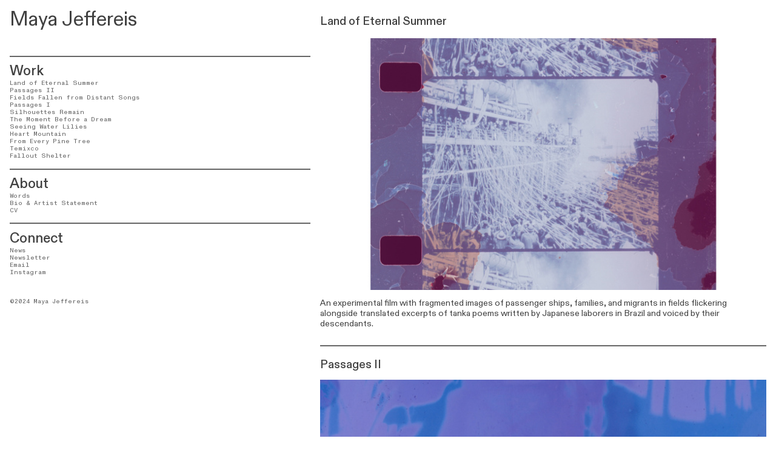

--- FILE ---
content_type: text/html; charset=UTF-8
request_url: https://mayajeffereis.com/
body_size: 32798
content:
<!DOCTYPE html>
<!-- 

        Running on cargo.site

-->
<html lang="en" data-predefined-style="true" data-css-presets="true" data-css-preset data-typography-preset>
	<head>
<script>
				var __cargo_context__ = 'live';
				var __cargo_js_ver__ = 'c=3451682563';
				var __cargo_maint__ = false;
				
				
			</script>
					<meta http-equiv="X-UA-Compatible" content="IE=edge,chrome=1">
		<meta http-equiv="Content-Type" content="text/html; charset=utf-8">
		<meta name="viewport" content="initial-scale=1.0, maximum-scale=1.0, user-scalable=no">
		
			<meta name="robots" content="index,follow">
		<title>Maya Jeffereis</title>
		<meta name="description" content="Cargo">
		
		<link rel="preconnect" href="https://static.cargo.site" crossorigin>
		<link rel="preconnect" href="https://freight.cargo.site" crossorigin>
				<link rel="preconnect" href="https://type.cargo.site" crossorigin>

		<!--<link rel="preload" href="https://static.cargo.site/assets/social/IconFont-Regular-0.9.3.woff2" as="font" type="font/woff" crossorigin>-->

		

		<link href="https://static.cargo.site/favicon/favicon.ico" rel="shortcut icon">
		<link href="https://mayajeffereis.com/rss" rel="alternate" type="application/rss+xml" title="Maya Jeffereis feed">

		<link href="https://mayajeffereis.com/stylesheet?c=3451682563&1649282172" id="member_stylesheet" rel="stylesheet" type="text/css" />
<style id="">@font-face{font-family:Icons;src:url(https://static.cargo.site/assets/social/IconFont-Regular-0.9.3.woff2);unicode-range:U+E000-E15C,U+F0000,U+FE0E}@font-face{font-family:Icons;src:url(https://static.cargo.site/assets/social/IconFont-Regular-0.9.3.woff2);font-weight:240;unicode-range:U+E000-E15C,U+F0000,U+FE0E}@font-face{font-family:Icons;src:url(https://static.cargo.site/assets/social/IconFont-Regular-0.9.3.woff2);unicode-range:U+E000-E15C,U+F0000,U+FE0E;font-weight:400}@font-face{font-family:Icons;src:url(https://static.cargo.site/assets/social/IconFont-Regular-0.9.3.woff2);unicode-range:U+E000-E15C,U+F0000,U+FE0E;font-weight:600}@font-face{font-family:Icons;src:url(https://static.cargo.site/assets/social/IconFont-Regular-0.9.3.woff2);unicode-range:U+E000-E15C,U+F0000,U+FE0E;font-weight:800}@font-face{font-family:Icons;src:url(https://static.cargo.site/assets/social/IconFont-Regular-0.9.3.woff2);unicode-range:U+E000-E15C,U+F0000,U+FE0E;font-style:italic}@font-face{font-family:Icons;src:url(https://static.cargo.site/assets/social/IconFont-Regular-0.9.3.woff2);unicode-range:U+E000-E15C,U+F0000,U+FE0E;font-weight:200;font-style:italic}@font-face{font-family:Icons;src:url(https://static.cargo.site/assets/social/IconFont-Regular-0.9.3.woff2);unicode-range:U+E000-E15C,U+F0000,U+FE0E;font-weight:400;font-style:italic}@font-face{font-family:Icons;src:url(https://static.cargo.site/assets/social/IconFont-Regular-0.9.3.woff2);unicode-range:U+E000-E15C,U+F0000,U+FE0E;font-weight:600;font-style:italic}@font-face{font-family:Icons;src:url(https://static.cargo.site/assets/social/IconFont-Regular-0.9.3.woff2);unicode-range:U+E000-E15C,U+F0000,U+FE0E;font-weight:800;font-style:italic}body.iconfont-loading,body.iconfont-loading *{color:transparent!important}body{-moz-osx-font-smoothing:grayscale;-webkit-font-smoothing:antialiased;-webkit-text-size-adjust:none}body.no-scroll{overflow:hidden}/*!
 * Content
 */.page{word-wrap:break-word}:focus{outline:0}.pointer-events-none{pointer-events:none}.pointer-events-auto{pointer-events:auto}.pointer-events-none .page_content .audio-player,.pointer-events-none .page_content .shop_product,.pointer-events-none .page_content a,.pointer-events-none .page_content audio,.pointer-events-none .page_content button,.pointer-events-none .page_content details,.pointer-events-none .page_content iframe,.pointer-events-none .page_content img,.pointer-events-none .page_content input,.pointer-events-none .page_content video{pointer-events:auto}.pointer-events-none .page_content *>a,.pointer-events-none .page_content>a{position:relative}s *{text-transform:inherit}#toolset{position:fixed;bottom:10px;right:10px;z-index:8}.mobile #toolset,.template_site_inframe #toolset{display:none}#toolset a{display:block;height:24px;width:24px;margin:0;padding:0;text-decoration:none;background:rgba(0,0,0,.2)}#toolset a:hover{background:rgba(0,0,0,.8)}[data-adminview] #toolset a,[data-adminview] #toolset_admin a{background:rgba(0,0,0,.04);pointer-events:none;cursor:default}#toolset_admin a:active{background:rgba(0,0,0,.7)}#toolset_admin a svg>*{transform:scale(1.1) translate(0,-.5px);transform-origin:50% 50%}#toolset_admin a svg{pointer-events:none;width:100%!important;height:auto!important}#following-container{overflow:auto;-webkit-overflow-scrolling:touch}#following-container iframe{height:100%;width:100%;position:absolute;top:0;left:0;right:0;bottom:0}:root{--following-width:-400px;--following-animation-duration:450ms}@keyframes following-open{0%{transform:translateX(0)}100%{transform:translateX(var(--following-width))}}@keyframes following-open-inverse{0%{transform:translateX(0)}100%{transform:translateX(calc(-1 * var(--following-width)))}}@keyframes following-close{0%{transform:translateX(var(--following-width))}100%{transform:translateX(0)}}@keyframes following-close-inverse{0%{transform:translateX(calc(-1 * var(--following-width)))}100%{transform:translateX(0)}}body.animate-left{animation:following-open var(--following-animation-duration);animation-fill-mode:both;animation-timing-function:cubic-bezier(.24,1,.29,1)}#following-container.animate-left{animation:following-close-inverse var(--following-animation-duration);animation-fill-mode:both;animation-timing-function:cubic-bezier(.24,1,.29,1)}#following-container.animate-left #following-frame{animation:following-close var(--following-animation-duration);animation-fill-mode:both;animation-timing-function:cubic-bezier(.24,1,.29,1)}body.animate-right{animation:following-close var(--following-animation-duration);animation-fill-mode:both;animation-timing-function:cubic-bezier(.24,1,.29,1)}#following-container.animate-right{animation:following-open-inverse var(--following-animation-duration);animation-fill-mode:both;animation-timing-function:cubic-bezier(.24,1,.29,1)}#following-container.animate-right #following-frame{animation:following-open var(--following-animation-duration);animation-fill-mode:both;animation-timing-function:cubic-bezier(.24,1,.29,1)}.slick-slider{position:relative;display:block;-moz-box-sizing:border-box;box-sizing:border-box;-webkit-user-select:none;-moz-user-select:none;-ms-user-select:none;user-select:none;-webkit-touch-callout:none;-khtml-user-select:none;-ms-touch-action:pan-y;touch-action:pan-y;-webkit-tap-highlight-color:transparent}.slick-list{position:relative;display:block;overflow:hidden;margin:0;padding:0}.slick-list:focus{outline:0}.slick-list.dragging{cursor:pointer;cursor:hand}.slick-slider .slick-list,.slick-slider .slick-track{transform:translate3d(0,0,0);will-change:transform}.slick-track{position:relative;top:0;left:0;display:block}.slick-track:after,.slick-track:before{display:table;content:'';width:1px;height:1px;margin-top:-1px;margin-left:-1px}.slick-track:after{clear:both}.slick-loading .slick-track{visibility:hidden}.slick-slide{display:none;float:left;height:100%;min-height:1px}[dir=rtl] .slick-slide{float:right}.content .slick-slide img{display:inline-block}.content .slick-slide img:not(.image-zoom){cursor:pointer}.content .scrub .slick-list,.content .scrub .slick-slide img:not(.image-zoom){cursor:ew-resize}body.slideshow-scrub-dragging *{cursor:ew-resize!important}.content .slick-slide img:not([src]),.content .slick-slide img[src='']{width:100%;height:auto}.slick-slide.slick-loading img{display:none}.slick-slide.dragging img{pointer-events:none}.slick-initialized .slick-slide{display:block}.slick-loading .slick-slide{visibility:hidden}.slick-vertical .slick-slide{display:block;height:auto;border:1px solid transparent}.slick-arrow.slick-hidden{display:none}.slick-arrow{position:absolute;z-index:9;width:0;top:0;height:100%;cursor:pointer;will-change:opacity;-webkit-transition:opacity 333ms cubic-bezier(.4,0,.22,1);transition:opacity 333ms cubic-bezier(.4,0,.22,1)}.slick-arrow.hidden{opacity:0}.slick-arrow svg{position:absolute;width:36px;height:36px;top:0;left:0;right:0;bottom:0;margin:auto;transform:translate(.25px,.25px)}.slick-arrow svg.right-arrow{transform:translate(.25px,.25px) scaleX(-1)}.slick-arrow svg:active{opacity:.75}.slick-arrow svg .arrow-shape{fill:none!important;stroke:#fff;stroke-linecap:square}.slick-arrow svg .arrow-outline{fill:none!important;stroke-width:2.5px;stroke:rgba(0,0,0,.6);stroke-linecap:square}.slick-arrow.slick-next{right:0;text-align:right}.slick-next svg,.wallpaper-navigation .slick-next svg{margin-right:10px}.mobile .slick-next svg{margin-right:10px}.slick-arrow.slick-prev{text-align:left}.slick-prev svg,.wallpaper-navigation .slick-prev svg{margin-left:10px}.mobile .slick-prev svg{margin-left:10px}.loading_animation{display:none;vertical-align:middle;z-index:15;line-height:0;pointer-events:none;border-radius:100%}.loading_animation.hidden{display:none}.loading_animation.pulsing{opacity:0;display:inline-block;animation-delay:.1s;-webkit-animation-delay:.1s;-moz-animation-delay:.1s;animation-duration:12s;animation-iteration-count:infinite;animation:fade-pulse-in .5s ease-in-out;-moz-animation:fade-pulse-in .5s ease-in-out;-webkit-animation:fade-pulse-in .5s ease-in-out;-webkit-animation-fill-mode:forwards;-moz-animation-fill-mode:forwards;animation-fill-mode:forwards}.loading_animation.pulsing.no-delay{animation-delay:0s;-webkit-animation-delay:0s;-moz-animation-delay:0s}.loading_animation div{border-radius:100%}.loading_animation div svg{max-width:100%;height:auto}.loading_animation div,.loading_animation div svg{width:20px;height:20px}.loading_animation.full-width svg{width:100%;height:auto}.loading_animation.full-width.big svg{width:100px;height:100px}.loading_animation div svg>*{fill:#ccc}.loading_animation div{-webkit-animation:spin-loading 12s ease-out;-webkit-animation-iteration-count:infinite;-moz-animation:spin-loading 12s ease-out;-moz-animation-iteration-count:infinite;animation:spin-loading 12s ease-out;animation-iteration-count:infinite}.loading_animation.hidden{display:none}[data-backdrop] .loading_animation{position:absolute;top:15px;left:15px;z-index:99}.loading_animation.position-absolute.middle{top:calc(50% - 10px);left:calc(50% - 10px)}.loading_animation.position-absolute.topleft{top:0;left:0}.loading_animation.position-absolute.middleright{top:calc(50% - 10px);right:1rem}.loading_animation.position-absolute.middleleft{top:calc(50% - 10px);left:1rem}.loading_animation.gray div svg>*{fill:#999}.loading_animation.gray-dark div svg>*{fill:#666}.loading_animation.gray-darker div svg>*{fill:#555}.loading_animation.gray-light div svg>*{fill:#ccc}.loading_animation.white div svg>*{fill:rgba(255,255,255,.85)}.loading_animation.blue div svg>*{fill:#698fff}.loading_animation.inline{display:inline-block;margin-bottom:.5ex}.loading_animation.inline.left{margin-right:.5ex}@-webkit-keyframes fade-pulse-in{0%{opacity:0}50%{opacity:.5}100%{opacity:1}}@-moz-keyframes fade-pulse-in{0%{opacity:0}50%{opacity:.5}100%{opacity:1}}@keyframes fade-pulse-in{0%{opacity:0}50%{opacity:.5}100%{opacity:1}}@-webkit-keyframes pulsate{0%{opacity:1}50%{opacity:0}100%{opacity:1}}@-moz-keyframes pulsate{0%{opacity:1}50%{opacity:0}100%{opacity:1}}@keyframes pulsate{0%{opacity:1}50%{opacity:0}100%{opacity:1}}@-webkit-keyframes spin-loading{0%{transform:rotate(0)}9%{transform:rotate(1050deg)}18%{transform:rotate(-1090deg)}20%{transform:rotate(-1080deg)}23%{transform:rotate(-1080deg)}28%{transform:rotate(-1095deg)}29%{transform:rotate(-1065deg)}34%{transform:rotate(-1080deg)}35%{transform:rotate(-1050deg)}40%{transform:rotate(-1065deg)}41%{transform:rotate(-1035deg)}44%{transform:rotate(-1035deg)}47%{transform:rotate(-2160deg)}50%{transform:rotate(-2160deg)}56%{transform:rotate(45deg)}60%{transform:rotate(45deg)}80%{transform:rotate(6120deg)}100%{transform:rotate(0)}}@keyframes spin-loading{0%{transform:rotate(0)}9%{transform:rotate(1050deg)}18%{transform:rotate(-1090deg)}20%{transform:rotate(-1080deg)}23%{transform:rotate(-1080deg)}28%{transform:rotate(-1095deg)}29%{transform:rotate(-1065deg)}34%{transform:rotate(-1080deg)}35%{transform:rotate(-1050deg)}40%{transform:rotate(-1065deg)}41%{transform:rotate(-1035deg)}44%{transform:rotate(-1035deg)}47%{transform:rotate(-2160deg)}50%{transform:rotate(-2160deg)}56%{transform:rotate(45deg)}60%{transform:rotate(45deg)}80%{transform:rotate(6120deg)}100%{transform:rotate(0)}}[grid-row]{align-items:flex-start;box-sizing:border-box;display:-webkit-box;display:-webkit-flex;display:-ms-flexbox;display:flex;-webkit-flex-wrap:wrap;-ms-flex-wrap:wrap;flex-wrap:wrap}[grid-col]{box-sizing:border-box}[grid-row] [grid-col].empty:after{content:"\0000A0";cursor:text}body.mobile[data-adminview=content-editproject] [grid-row] [grid-col].empty:after{display:none}[grid-col=auto]{-webkit-box-flex:1;-webkit-flex:1;-ms-flex:1;flex:1}[grid-col=x12]{width:100%}[grid-col=x11]{width:50%}[grid-col=x10]{width:33.33%}[grid-col=x9]{width:25%}[grid-col=x8]{width:20%}[grid-col=x7]{width:16.666666667%}[grid-col=x6]{width:14.285714286%}[grid-col=x5]{width:12.5%}[grid-col=x4]{width:11.111111111%}[grid-col=x3]{width:10%}[grid-col=x2]{width:9.090909091%}[grid-col=x1]{width:8.333333333%}[grid-col="1"]{width:8.33333%}[grid-col="2"]{width:16.66667%}[grid-col="3"]{width:25%}[grid-col="4"]{width:33.33333%}[grid-col="5"]{width:41.66667%}[grid-col="6"]{width:50%}[grid-col="7"]{width:58.33333%}[grid-col="8"]{width:66.66667%}[grid-col="9"]{width:75%}[grid-col="10"]{width:83.33333%}[grid-col="11"]{width:91.66667%}[grid-col="12"]{width:100%}body.mobile [grid-responsive] [grid-col]{width:100%;-webkit-box-flex:none;-webkit-flex:none;-ms-flex:none;flex:none}[data-ce-host=true][contenteditable=true] [grid-pad]{pointer-events:none}[data-ce-host=true][contenteditable=true] [grid-pad]>*{pointer-events:auto}[grid-pad="0"]{padding:0}[grid-pad="0.25"]{padding:.125rem}[grid-pad="0.5"]{padding:.25rem}[grid-pad="0.75"]{padding:.375rem}[grid-pad="1"]{padding:.5rem}[grid-pad="1.25"]{padding:.625rem}[grid-pad="1.5"]{padding:.75rem}[grid-pad="1.75"]{padding:.875rem}[grid-pad="2"]{padding:1rem}[grid-pad="2.5"]{padding:1.25rem}[grid-pad="3"]{padding:1.5rem}[grid-pad="3.5"]{padding:1.75rem}[grid-pad="4"]{padding:2rem}[grid-pad="5"]{padding:2.5rem}[grid-pad="6"]{padding:3rem}[grid-pad="7"]{padding:3.5rem}[grid-pad="8"]{padding:4rem}[grid-pad="9"]{padding:4.5rem}[grid-pad="10"]{padding:5rem}[grid-gutter="0"]{margin:0}[grid-gutter="0.5"]{margin:-.25rem}[grid-gutter="1"]{margin:-.5rem}[grid-gutter="1.5"]{margin:-.75rem}[grid-gutter="2"]{margin:-1rem}[grid-gutter="2.5"]{margin:-1.25rem}[grid-gutter="3"]{margin:-1.5rem}[grid-gutter="3.5"]{margin:-1.75rem}[grid-gutter="4"]{margin:-2rem}[grid-gutter="5"]{margin:-2.5rem}[grid-gutter="6"]{margin:-3rem}[grid-gutter="7"]{margin:-3.5rem}[grid-gutter="8"]{margin:-4rem}[grid-gutter="10"]{margin:-5rem}[grid-gutter="12"]{margin:-6rem}[grid-gutter="14"]{margin:-7rem}[grid-gutter="16"]{margin:-8rem}[grid-gutter="18"]{margin:-9rem}[grid-gutter="20"]{margin:-10rem}small{max-width:100%;text-decoration:inherit}img:not([src]),img[src='']{outline:1px solid rgba(177,177,177,.4);outline-offset:-1px;content:url([data-uri])}img.image-zoom{cursor:-webkit-zoom-in;cursor:-moz-zoom-in;cursor:zoom-in}#imprimatur{color:#333;font-size:10px;font-family:-apple-system,BlinkMacSystemFont,"Segoe UI",Roboto,Oxygen,Ubuntu,Cantarell,"Open Sans","Helvetica Neue",sans-serif,"Sans Serif",Icons;/*!System*/position:fixed;opacity:.3;right:-28px;bottom:160px;transform:rotate(270deg);-ms-transform:rotate(270deg);-webkit-transform:rotate(270deg);z-index:8;text-transform:uppercase;color:#999;opacity:.5;padding-bottom:2px;text-decoration:none}.mobile #imprimatur{display:none}bodycopy cargo-link a{font-family:-apple-system,BlinkMacSystemFont,"Segoe UI",Roboto,Oxygen,Ubuntu,Cantarell,"Open Sans","Helvetica Neue",sans-serif,"Sans Serif",Icons;/*!System*/font-size:12px;font-style:normal;font-weight:400;transform:rotate(270deg);text-decoration:none;position:fixed!important;right:-27px;bottom:100px;text-decoration:none;letter-spacing:normal;background:0 0;border:0;border-bottom:0;outline:0}/*! PhotoSwipe Default UI CSS by Dmitry Semenov | photoswipe.com | MIT license */.pswp--has_mouse .pswp__button--arrow--left,.pswp--has_mouse .pswp__button--arrow--right,.pswp__ui{visibility:visible}.pswp--minimal--dark .pswp__top-bar,.pswp__button{background:0 0}.pswp,.pswp__bg,.pswp__container,.pswp__img--placeholder,.pswp__zoom-wrap,.quick-view-navigation{-webkit-backface-visibility:hidden}.pswp__button{cursor:pointer;opacity:1;-webkit-appearance:none;transition:opacity .2s;-webkit-box-shadow:none;box-shadow:none}.pswp__button-close>svg{top:10px;right:10px;margin-left:auto}.pswp--touch .quick-view-navigation{display:none}.pswp__ui{-webkit-font-smoothing:auto;opacity:1;z-index:1550}.quick-view-navigation{will-change:opacity;-webkit-transition:opacity 333ms cubic-bezier(.4,0,.22,1);transition:opacity 333ms cubic-bezier(.4,0,.22,1)}.quick-view-navigation .pswp__group .pswp__button{pointer-events:auto}.pswp__button>svg{position:absolute;width:36px;height:36px}.quick-view-navigation .pswp__group:active svg{opacity:.75}.pswp__button svg .shape-shape{fill:#fff}.pswp__button svg .shape-outline{fill:#000}.pswp__button-prev>svg{top:0;bottom:0;left:10px;margin:auto}.pswp__button-next>svg{top:0;bottom:0;right:10px;margin:auto}.quick-view-navigation .pswp__group .pswp__button-prev{position:absolute;left:0;top:0;width:0;height:100%}.quick-view-navigation .pswp__group .pswp__button-next{position:absolute;right:0;top:0;width:0;height:100%}.quick-view-navigation .close-button,.quick-view-navigation .left-arrow,.quick-view-navigation .right-arrow{transform:translate(.25px,.25px)}.quick-view-navigation .right-arrow{transform:translate(.25px,.25px) scaleX(-1)}.pswp__button svg .shape-outline{fill:transparent!important;stroke:#000;stroke-width:2.5px;stroke-linecap:square}.pswp__button svg .shape-shape{fill:transparent!important;stroke:#fff;stroke-width:1.5px;stroke-linecap:square}.pswp__bg,.pswp__scroll-wrap,.pswp__zoom-wrap{width:100%;position:absolute}.quick-view-navigation .pswp__group .pswp__button-close{margin:0}.pswp__container,.pswp__item,.pswp__zoom-wrap{right:0;bottom:0;top:0;position:absolute;left:0}.pswp__ui--hidden .pswp__button{opacity:.001}.pswp__ui--hidden .pswp__button,.pswp__ui--hidden .pswp__button *{pointer-events:none}.pswp .pswp__ui.pswp__ui--displaynone{display:none}.pswp__element--disabled{display:none!important}/*! PhotoSwipe main CSS by Dmitry Semenov | photoswipe.com | MIT license */.pswp{position:fixed;display:none;height:100%;width:100%;top:0;left:0;right:0;bottom:0;margin:auto;-ms-touch-action:none;touch-action:none;z-index:9999999;-webkit-text-size-adjust:100%;line-height:initial;letter-spacing:initial;outline:0}.pswp img{max-width:none}.pswp--zoom-disabled .pswp__img{cursor:default!important}.pswp--animate_opacity{opacity:.001;will-change:opacity;-webkit-transition:opacity 333ms cubic-bezier(.4,0,.22,1);transition:opacity 333ms cubic-bezier(.4,0,.22,1)}.pswp--open{display:block}.pswp--zoom-allowed .pswp__img{cursor:-webkit-zoom-in;cursor:-moz-zoom-in;cursor:zoom-in}.pswp--zoomed-in .pswp__img{cursor:-webkit-grab;cursor:-moz-grab;cursor:grab}.pswp--dragging .pswp__img{cursor:-webkit-grabbing;cursor:-moz-grabbing;cursor:grabbing}.pswp__bg{left:0;top:0;height:100%;opacity:0;transform:translateZ(0);will-change:opacity}.pswp__scroll-wrap{left:0;top:0;height:100%}.pswp__container,.pswp__zoom-wrap{-ms-touch-action:none;touch-action:none}.pswp__container,.pswp__img{-webkit-user-select:none;-moz-user-select:none;-ms-user-select:none;user-select:none;-webkit-tap-highlight-color:transparent;-webkit-touch-callout:none}.pswp__zoom-wrap{-webkit-transform-origin:left top;-ms-transform-origin:left top;transform-origin:left top;-webkit-transition:-webkit-transform 222ms cubic-bezier(.4,0,.22,1);transition:transform 222ms cubic-bezier(.4,0,.22,1)}.pswp__bg{-webkit-transition:opacity 222ms cubic-bezier(.4,0,.22,1);transition:opacity 222ms cubic-bezier(.4,0,.22,1)}.pswp--animated-in .pswp__bg,.pswp--animated-in .pswp__zoom-wrap{-webkit-transition:none;transition:none}.pswp--hide-overflow .pswp__scroll-wrap,.pswp--hide-overflow.pswp{overflow:hidden}.pswp__img{position:absolute;width:auto;height:auto;top:0;left:0}.pswp__img--placeholder--blank{background:#222}.pswp--ie .pswp__img{width:100%!important;height:auto!important;left:0;top:0}.pswp__ui--idle{opacity:0}.pswp__error-msg{position:absolute;left:0;top:50%;width:100%;text-align:center;font-size:14px;line-height:16px;margin-top:-8px;color:#ccc}.pswp__error-msg a{color:#ccc;text-decoration:underline}.pswp__error-msg{font-family:-apple-system,BlinkMacSystemFont,"Segoe UI",Roboto,Oxygen,Ubuntu,Cantarell,"Open Sans","Helvetica Neue",sans-serif}.quick-view.mouse-down .iframe-item{pointer-events:none!important}.quick-view-caption-positioner{pointer-events:none;width:100%;height:100%}.quick-view-caption-wrapper{margin:auto;position:absolute;bottom:0;left:0;right:0}.quick-view-horizontal-align-left .quick-view-caption-wrapper{margin-left:0}.quick-view-horizontal-align-right .quick-view-caption-wrapper{margin-right:0}[data-quick-view-caption]{transition:.1s opacity ease-in-out;position:absolute;bottom:0;left:0;right:0}.quick-view-horizontal-align-left [data-quick-view-caption]{text-align:left}.quick-view-horizontal-align-right [data-quick-view-caption]{text-align:right}.quick-view-caption{transition:.1s opacity ease-in-out}.quick-view-caption>*{display:inline-block}.quick-view-caption *{pointer-events:auto}.quick-view-caption.hidden{opacity:0}.shop_product .dropdown_wrapper{flex:0 0 100%;position:relative}.shop_product select{appearance:none;-moz-appearance:none;-webkit-appearance:none;outline:0;-webkit-font-smoothing:antialiased;-moz-osx-font-smoothing:grayscale;cursor:pointer;border-radius:0;white-space:nowrap;overflow:hidden!important;text-overflow:ellipsis}.shop_product select.dropdown::-ms-expand{display:none}.shop_product a{cursor:pointer;border-bottom:none;text-decoration:none}.shop_product a.out-of-stock{pointer-events:none}body.audio-player-dragging *{cursor:ew-resize!important}.audio-player{display:inline-flex;flex:1 0 calc(100% - 2px);width:calc(100% - 2px)}.audio-player .button{height:100%;flex:0 0 3.3rem;display:flex}.audio-player .separator{left:3.3rem;height:100%}.audio-player .buffer{width:0%;height:100%;transition:left .3s linear,width .3s linear}.audio-player.seeking .buffer{transition:left 0s,width 0s}.audio-player.seeking{user-select:none;-webkit-user-select:none;cursor:ew-resize}.audio-player.seeking *{user-select:none;-webkit-user-select:none;cursor:ew-resize}.audio-player .bar{overflow:hidden;display:flex;justify-content:space-between;align-content:center;flex-grow:1}.audio-player .progress{width:0%;height:100%;transition:width .3s linear}.audio-player.seeking .progress{transition:width 0s}.audio-player .pause,.audio-player .play{cursor:pointer;height:100%}.audio-player .note-icon{margin:auto 0;order:2;flex:0 1 auto}.audio-player .title{white-space:nowrap;overflow:hidden;text-overflow:ellipsis;pointer-events:none;user-select:none;padding:.5rem 0 .5rem 1rem;margin:auto auto auto 0;flex:0 3 auto;min-width:0;width:100%}.audio-player .total-time{flex:0 1 auto;margin:auto 0}.audio-player .current-time,.audio-player .play-text{flex:0 1 auto;margin:auto 0}.audio-player .stream-anim{user-select:none;margin:auto auto auto 0}.audio-player .stream-anim span{display:inline-block}.audio-player .buffer,.audio-player .current-time,.audio-player .note-svg,.audio-player .play-text,.audio-player .separator,.audio-player .total-time{user-select:none;pointer-events:none}.audio-player .buffer,.audio-player .play-text,.audio-player .progress{position:absolute}.audio-player,.audio-player .bar,.audio-player .button,.audio-player .current-time,.audio-player .note-icon,.audio-player .pause,.audio-player .play,.audio-player .total-time{position:relative}body.mobile .audio-player,body.mobile .audio-player *{-webkit-touch-callout:none}#standalone-admin-frame{border:0;width:400px;position:absolute;right:0;top:0;height:100vh;z-index:99}body[standalone-admin=true] #standalone-admin-frame{transform:translate(0,0)}body[standalone-admin=true] .main_container{width:calc(100% - 400px)}body[standalone-admin=false] #standalone-admin-frame{transform:translate(100%,0)}body[standalone-admin=false] .main_container{width:100%}.toggle_standaloneAdmin{position:fixed;top:0;right:400px;height:40px;width:40px;z-index:999;cursor:pointer;background-color:rgba(0,0,0,.4)}.toggle_standaloneAdmin:active{opacity:.7}body[standalone-admin=false] .toggle_standaloneAdmin{right:0}.toggle_standaloneAdmin *{color:#fff;fill:#fff}.toggle_standaloneAdmin svg{padding:6px;width:100%;height:100%;opacity:.85}body[standalone-admin=false] .toggle_standaloneAdmin #close,body[standalone-admin=true] .toggle_standaloneAdmin #backdropsettings{display:none}.toggle_standaloneAdmin>div{width:100%;height:100%}#admin_toggle_button{position:fixed;top:50%;transform:translate(0,-50%);right:400px;height:36px;width:12px;z-index:999;cursor:pointer;background-color:rgba(0,0,0,.09);padding-left:2px;margin-right:5px}#admin_toggle_button .bar{content:'';background:rgba(0,0,0,.09);position:fixed;width:5px;bottom:0;top:0;z-index:10}#admin_toggle_button:active{background:rgba(0,0,0,.065)}#admin_toggle_button *{color:#fff;fill:#fff}#admin_toggle_button svg{padding:0;width:16px;height:36px;margin-left:1px;opacity:1}#admin_toggle_button svg *{fill:#fff;opacity:1}#admin_toggle_button[data-state=closed] .toggle_admin_close{display:none}#admin_toggle_button[data-state=closed],#admin_toggle_button[data-state=closed] .toggle_admin_open{width:20px;cursor:pointer;margin:0}#admin_toggle_button[data-state=closed] svg{margin-left:2px}#admin_toggle_button[data-state=open] .toggle_admin_open{display:none}select,select *{text-rendering:auto!important}b b{font-weight:inherit}*{-webkit-box-sizing:border-box;-moz-box-sizing:border-box;box-sizing:border-box}customhtml>*{position:relative;z-index:10}body,html{min-height:100vh;margin:0;padding:0}html{touch-action:manipulation;position:relative;background-color:#fff}.main_container{min-height:100vh;width:100%;overflow:hidden}.container{display:-webkit-box;display:-webkit-flex;display:-moz-box;display:-ms-flexbox;display:flex;-webkit-flex-wrap:wrap;-moz-flex-wrap:wrap;-ms-flex-wrap:wrap;flex-wrap:wrap;max-width:100%;width:100%;overflow:visible}.container{align-items:flex-start;-webkit-align-items:flex-start}.page{z-index:2}.page ul li>text-limit{display:block}.content,.content_container,.pinned{-webkit-flex:1 0 auto;-moz-flex:1 0 auto;-ms-flex:1 0 auto;flex:1 0 auto;max-width:100%}.content_container{width:100%}.content_container.full_height{min-height:100vh}.page_background{position:absolute;top:0;left:0;width:100%;height:100%}.page_container{position:relative;overflow:visible;width:100%}.backdrop{position:absolute;top:0;z-index:1;width:100%;height:100%;max-height:100vh}.backdrop>div{position:absolute;top:0;left:0;width:100%;height:100%;-webkit-backface-visibility:hidden;backface-visibility:hidden;transform:translate3d(0,0,0);contain:strict}[data-backdrop].backdrop>div[data-overflowing]{max-height:100vh;position:absolute;top:0;left:0}body.mobile [split-responsive]{display:flex;flex-direction:column}body.mobile [split-responsive] .container{width:100%;order:2}body.mobile [split-responsive] .backdrop{position:relative;height:50vh;width:100%;order:1}body.mobile [split-responsive] [data-auxiliary].backdrop{position:absolute;height:50vh;width:100%;order:1}.page{position:relative;z-index:2}img[data-align=left]{float:left}img[data-align=right]{float:right}[data-rotation]{transform-origin:center center}.content .page_content:not([contenteditable=true]) [data-draggable]{pointer-events:auto!important;backface-visibility:hidden}.preserve-3d{-moz-transform-style:preserve-3d;transform-style:preserve-3d}.content .page_content:not([contenteditable=true]) [data-draggable] iframe{pointer-events:none!important}.dragging-active iframe{pointer-events:none!important}.content .page_content:not([contenteditable=true]) [data-draggable]:active{opacity:1}.content .scroll-transition-fade{transition:transform 1s ease-in-out,opacity .8s ease-in-out}.content .scroll-transition-fade.below-viewport{opacity:0;transform:translateY(40px)}.mobile.full_width .page_container:not([split-layout]) .container_width{width:100%}[data-view=pinned_bottom] .bottom_pin_invisibility{visibility:hidden}.pinned{position:relative;width:100%}.pinned .page_container.accommodate:not(.fixed):not(.overlay){z-index:2}.pinned .page_container.overlay{position:absolute;z-index:4}.pinned .page_container.overlay.fixed{position:fixed}.pinned .page_container.overlay.fixed .page{max-height:100vh;-webkit-overflow-scrolling:touch}.pinned .page_container.overlay.fixed .page.allow-scroll{overflow-y:auto;overflow-x:hidden}.pinned .page_container.overlay.fixed .page.allow-scroll{align-items:flex-start;-webkit-align-items:flex-start}.pinned .page_container .page.allow-scroll::-webkit-scrollbar{width:0;background:0 0;display:none}.pinned.pinned_top .page_container.overlay{left:0;top:0}.pinned.pinned_bottom .page_container.overlay{left:0;bottom:0}div[data-container=set]:empty{margin-top:1px}.thumbnails{position:relative;z-index:1}[thumbnails=grid]{align-items:baseline}[thumbnails=justify] .thumbnail{box-sizing:content-box}[thumbnails][data-padding-zero] .thumbnail{margin-bottom:-1px}[thumbnails=montessori] .thumbnail{pointer-events:auto;position:absolute}[thumbnails] .thumbnail>a{display:block;text-decoration:none}[thumbnails=montessori]{height:0}[thumbnails][data-resizing],[thumbnails][data-resizing] *{cursor:nwse-resize}[thumbnails] .thumbnail .resize-handle{cursor:nwse-resize;width:26px;height:26px;padding:5px;position:absolute;opacity:.75;right:-1px;bottom:-1px;z-index:100}[thumbnails][data-resizing] .resize-handle{display:none}[thumbnails] .thumbnail .resize-handle svg{position:absolute;top:0;left:0}[thumbnails] .thumbnail .resize-handle:hover{opacity:1}[data-can-move].thumbnail .resize-handle svg .resize_path_outline{fill:#fff}[data-can-move].thumbnail .resize-handle svg .resize_path{fill:#000}[thumbnails=montessori] .thumbnail_sizer{height:0;width:100%;position:relative;padding-bottom:100%;pointer-events:none}[thumbnails] .thumbnail img{display:block;min-height:3px;margin-bottom:0}[thumbnails] .thumbnail img:not([src]),img[src=""]{margin:0!important;width:100%;min-height:3px;height:100%!important;position:absolute}[aspect-ratio="1x1"].thumb_image{height:0;padding-bottom:100%;overflow:hidden}[aspect-ratio="4x3"].thumb_image{height:0;padding-bottom:75%;overflow:hidden}[aspect-ratio="16x9"].thumb_image{height:0;padding-bottom:56.25%;overflow:hidden}[thumbnails] .thumb_image{width:100%;position:relative}[thumbnails][thumbnail-vertical-align=top]{align-items:flex-start}[thumbnails][thumbnail-vertical-align=middle]{align-items:center}[thumbnails][thumbnail-vertical-align=bottom]{align-items:baseline}[thumbnails][thumbnail-horizontal-align=left]{justify-content:flex-start}[thumbnails][thumbnail-horizontal-align=middle]{justify-content:center}[thumbnails][thumbnail-horizontal-align=right]{justify-content:flex-end}.thumb_image.default_image>svg{position:absolute;top:0;left:0;bottom:0;right:0;width:100%;height:100%}.thumb_image.default_image{outline:1px solid #ccc;outline-offset:-1px;position:relative}.mobile.full_width [data-view=Thumbnail] .thumbnails_width{width:100%}.content [data-draggable] a:active,.content [data-draggable] img:active{opacity:initial}.content .draggable-dragging{opacity:initial}[data-draggable].draggable_visible{visibility:visible}[data-draggable].draggable_hidden{visibility:hidden}.gallery_card [data-draggable],.marquee [data-draggable]{visibility:inherit}[data-draggable]{visibility:visible;background-color:rgba(0,0,0,.003)}#site_menu_panel_container .image-gallery:not(.initialized){height:0;padding-bottom:100%;min-height:initial}.image-gallery:not(.initialized){min-height:100vh;visibility:hidden;width:100%}.image-gallery .gallery_card img{display:block;width:100%;height:auto}.image-gallery .gallery_card{transform-origin:center}.image-gallery .gallery_card.dragging{opacity:.1;transform:initial!important}.image-gallery:not([image-gallery=slideshow]) .gallery_card iframe:only-child,.image-gallery:not([image-gallery=slideshow]) .gallery_card video:only-child{width:100%;height:100%;top:0;left:0;position:absolute}.image-gallery[image-gallery=slideshow] .gallery_card video[muted][autoplay]:not([controls]),.image-gallery[image-gallery=slideshow] .gallery_card video[muted][data-autoplay]:not([controls]){pointer-events:none}.image-gallery [image-gallery-pad="0"] video:only-child{object-fit:cover;height:calc(100% + 1px)}div.image-gallery>a,div.image-gallery>iframe,div.image-gallery>img,div.image-gallery>video{display:none}[image-gallery-row]{align-items:flex-start;box-sizing:border-box;display:-webkit-box;display:-webkit-flex;display:-ms-flexbox;display:flex;-webkit-flex-wrap:wrap;-ms-flex-wrap:wrap;flex-wrap:wrap}.image-gallery .gallery_card_image{width:100%;position:relative}[data-predefined-style=true] .image-gallery a.gallery_card{display:block;border:none}[image-gallery-col]{box-sizing:border-box}[image-gallery-col=x12]{width:100%}[image-gallery-col=x11]{width:50%}[image-gallery-col=x10]{width:33.33%}[image-gallery-col=x9]{width:25%}[image-gallery-col=x8]{width:20%}[image-gallery-col=x7]{width:16.666666667%}[image-gallery-col=x6]{width:14.285714286%}[image-gallery-col=x5]{width:12.5%}[image-gallery-col=x4]{width:11.111111111%}[image-gallery-col=x3]{width:10%}[image-gallery-col=x2]{width:9.090909091%}[image-gallery-col=x1]{width:8.333333333%}.content .page_content [image-gallery-pad].image-gallery{pointer-events:none}.content .page_content [image-gallery-pad].image-gallery .gallery_card_image>*,.content .page_content [image-gallery-pad].image-gallery .gallery_image_caption{pointer-events:auto}.content .page_content [image-gallery-pad="0"]{padding:0}.content .page_content [image-gallery-pad="0.25"]{padding:.125rem}.content .page_content [image-gallery-pad="0.5"]{padding:.25rem}.content .page_content [image-gallery-pad="0.75"]{padding:.375rem}.content .page_content [image-gallery-pad="1"]{padding:.5rem}.content .page_content [image-gallery-pad="1.25"]{padding:.625rem}.content .page_content [image-gallery-pad="1.5"]{padding:.75rem}.content .page_content [image-gallery-pad="1.75"]{padding:.875rem}.content .page_content [image-gallery-pad="2"]{padding:1rem}.content .page_content [image-gallery-pad="2.5"]{padding:1.25rem}.content .page_content [image-gallery-pad="3"]{padding:1.5rem}.content .page_content [image-gallery-pad="3.5"]{padding:1.75rem}.content .page_content [image-gallery-pad="4"]{padding:2rem}.content .page_content [image-gallery-pad="5"]{padding:2.5rem}.content .page_content [image-gallery-pad="6"]{padding:3rem}.content .page_content [image-gallery-pad="7"]{padding:3.5rem}.content .page_content [image-gallery-pad="8"]{padding:4rem}.content .page_content [image-gallery-pad="9"]{padding:4.5rem}.content .page_content [image-gallery-pad="10"]{padding:5rem}.content .page_content [image-gallery-gutter="0"]{margin:0}.content .page_content [image-gallery-gutter="0.5"]{margin:-.25rem}.content .page_content [image-gallery-gutter="1"]{margin:-.5rem}.content .page_content [image-gallery-gutter="1.5"]{margin:-.75rem}.content .page_content [image-gallery-gutter="2"]{margin:-1rem}.content .page_content [image-gallery-gutter="2.5"]{margin:-1.25rem}.content .page_content [image-gallery-gutter="3"]{margin:-1.5rem}.content .page_content [image-gallery-gutter="3.5"]{margin:-1.75rem}.content .page_content [image-gallery-gutter="4"]{margin:-2rem}.content .page_content [image-gallery-gutter="5"]{margin:-2.5rem}.content .page_content [image-gallery-gutter="6"]{margin:-3rem}.content .page_content [image-gallery-gutter="7"]{margin:-3.5rem}.content .page_content [image-gallery-gutter="8"]{margin:-4rem}.content .page_content [image-gallery-gutter="10"]{margin:-5rem}.content .page_content [image-gallery-gutter="12"]{margin:-6rem}.content .page_content [image-gallery-gutter="14"]{margin:-7rem}.content .page_content [image-gallery-gutter="16"]{margin:-8rem}.content .page_content [image-gallery-gutter="18"]{margin:-9rem}.content .page_content [image-gallery-gutter="20"]{margin:-10rem}[image-gallery=slideshow]:not(.initialized)>*{min-height:1px;opacity:0;min-width:100%}[image-gallery=slideshow][data-constrained-by=height] [image-gallery-vertical-align].slick-track{align-items:flex-start}[image-gallery=slideshow] img.image-zoom:active{opacity:initial}[image-gallery=slideshow].slick-initialized .gallery_card{pointer-events:none}[image-gallery=slideshow].slick-initialized .gallery_card.slick-current{pointer-events:auto}[image-gallery=slideshow] .gallery_card:not(.has_caption){line-height:0}.content .page_content [image-gallery=slideshow].image-gallery>*{pointer-events:auto}.content [image-gallery=slideshow].image-gallery.slick-initialized .gallery_card{overflow:hidden;margin:0;display:flex;flex-flow:row wrap;flex-shrink:0}.content [image-gallery=slideshow].image-gallery.slick-initialized .gallery_card.slick-current{overflow:visible}[image-gallery=slideshow] .gallery_image_caption{opacity:1;transition:opacity .3s;-webkit-transition:opacity .3s;width:100%;margin-left:auto;margin-right:auto;clear:both}[image-gallery-horizontal-align=left] .gallery_image_caption{text-align:left}[image-gallery-horizontal-align=middle] .gallery_image_caption{text-align:center}[image-gallery-horizontal-align=right] .gallery_image_caption{text-align:right}[image-gallery=slideshow][data-slideshow-in-transition] .gallery_image_caption{opacity:0;transition:opacity .3s;-webkit-transition:opacity .3s}[image-gallery=slideshow] .gallery_card_image{width:initial;margin:0;display:inline-block}[image-gallery=slideshow] .gallery_card img{margin:0;display:block}[image-gallery=slideshow][data-exploded]{align-items:flex-start;box-sizing:border-box;display:-webkit-box;display:-webkit-flex;display:-ms-flexbox;display:flex;-webkit-flex-wrap:wrap;-ms-flex-wrap:wrap;flex-wrap:wrap;justify-content:flex-start;align-content:flex-start}[image-gallery=slideshow][data-exploded] .gallery_card{padding:1rem;width:16.666%}[image-gallery=slideshow][data-exploded] .gallery_card_image{height:0;display:block;width:100%}[image-gallery=grid]{align-items:baseline}[image-gallery=grid] .gallery_card.has_caption .gallery_card_image{display:block}[image-gallery=grid] [image-gallery-pad="0"].gallery_card{margin-bottom:-1px}[image-gallery=grid] .gallery_card img{margin:0}[image-gallery=columns] .gallery_card img{margin:0}[image-gallery=justify]{align-items:flex-start}[image-gallery=justify] .gallery_card img{margin:0}[image-gallery=montessori][image-gallery-row]{display:block}[image-gallery=montessori] a.gallery_card,[image-gallery=montessori] div.gallery_card{position:absolute;pointer-events:auto}[image-gallery=montessori][data-can-move] .gallery_card,[image-gallery=montessori][data-can-move] .gallery_card .gallery_card_image,[image-gallery=montessori][data-can-move] .gallery_card .gallery_card_image>*{cursor:move}[image-gallery=montessori]{position:relative;height:0}[image-gallery=freeform] .gallery_card{position:relative}[image-gallery=freeform] [image-gallery-pad="0"].gallery_card{margin-bottom:-1px}[image-gallery-vertical-align]{display:flex;flex-flow:row wrap}[image-gallery-vertical-align].slick-track{display:flex;flex-flow:row nowrap}.image-gallery .slick-list{margin-bottom:-.3px}[image-gallery-vertical-align=top]{align-content:flex-start;align-items:flex-start}[image-gallery-vertical-align=middle]{align-items:center;align-content:center}[image-gallery-vertical-align=bottom]{align-content:flex-end;align-items:flex-end}[image-gallery-horizontal-align=left]{justify-content:flex-start}[image-gallery-horizontal-align=middle]{justify-content:center}[image-gallery-horizontal-align=right]{justify-content:flex-end}.image-gallery[data-resizing],.image-gallery[data-resizing] *{cursor:nwse-resize!important}.image-gallery .gallery_card .resize-handle,.image-gallery .gallery_card .resize-handle *{cursor:nwse-resize!important}.image-gallery .gallery_card .resize-handle{width:26px;height:26px;padding:5px;position:absolute;opacity:.75;right:-1px;bottom:-1px;z-index:10}.image-gallery[data-resizing] .resize-handle{display:none}.image-gallery .gallery_card .resize-handle svg{cursor:nwse-resize!important;position:absolute;top:0;left:0}.image-gallery .gallery_card .resize-handle:hover{opacity:1}[data-can-move].gallery_card .resize-handle svg .resize_path_outline{fill:#fff}[data-can-move].gallery_card .resize-handle svg .resize_path{fill:#000}[image-gallery=montessori] .thumbnail_sizer{height:0;width:100%;position:relative;padding-bottom:100%;pointer-events:none}#site_menu_button{display:block;text-decoration:none;pointer-events:auto;z-index:9;vertical-align:top;cursor:pointer;box-sizing:content-box;font-family:Icons}#site_menu_button.custom_icon{padding:0;line-height:0}#site_menu_button.custom_icon img{width:100%;height:auto}#site_menu_wrapper.disabled #site_menu_button{display:none}#site_menu_wrapper.mobile_only #site_menu_button{display:none}body.mobile #site_menu_wrapper.mobile_only:not(.disabled) #site_menu_button:not(.active){display:block}#site_menu_panel_container[data-type=cargo_menu] #site_menu_panel{display:block;position:fixed;top:0;right:0;bottom:0;left:0;z-index:10;cursor:default}.site_menu{pointer-events:auto;position:absolute;z-index:11;top:0;bottom:0;line-height:0;max-width:400px;min-width:300px;font-size:20px;text-align:left;background:rgba(20,20,20,.95);padding:20px 30px 90px 30px;overflow-y:auto;overflow-x:hidden;display:-webkit-box;display:-webkit-flex;display:-ms-flexbox;display:flex;-webkit-box-orient:vertical;-webkit-box-direction:normal;-webkit-flex-direction:column;-ms-flex-direction:column;flex-direction:column;-webkit-box-pack:start;-webkit-justify-content:flex-start;-ms-flex-pack:start;justify-content:flex-start}body.mobile #site_menu_wrapper .site_menu{-webkit-overflow-scrolling:touch;min-width:auto;max-width:100%;width:100%;padding:20px}#site_menu_wrapper[data-sitemenu-position=bottom-left] #site_menu,#site_menu_wrapper[data-sitemenu-position=top-left] #site_menu{left:0}#site_menu_wrapper[data-sitemenu-position=bottom-right] #site_menu,#site_menu_wrapper[data-sitemenu-position=top-right] #site_menu{right:0}#site_menu_wrapper[data-type=page] .site_menu{right:0;left:0;width:100%;padding:0;margin:0;background:0 0}.site_menu_wrapper.open .site_menu{display:block}.site_menu div{display:block}.site_menu a{text-decoration:none;display:inline-block;color:rgba(255,255,255,.75);max-width:100%;overflow:hidden;white-space:nowrap;text-overflow:ellipsis;line-height:1.4}.site_menu div a.active{color:rgba(255,255,255,.4)}.site_menu div.set-link>a{font-weight:700}.site_menu div.hidden{display:none}.site_menu .close{display:block;position:absolute;top:0;right:10px;font-size:60px;line-height:50px;font-weight:200;color:rgba(255,255,255,.4);cursor:pointer;user-select:none}#site_menu_panel_container .page_container{position:relative;overflow:hidden;background:0 0;z-index:2}#site_menu_panel_container .site_menu_page_wrapper{position:fixed;top:0;left:0;overflow-y:auto;-webkit-overflow-scrolling:touch;height:100%;width:100%;z-index:100}#site_menu_panel_container .site_menu_page_wrapper .backdrop{pointer-events:none}#site_menu_panel_container #site_menu_page_overlay{position:fixed;top:0;right:0;bottom:0;left:0;cursor:default;z-index:1}#shop_button{display:block;text-decoration:none;pointer-events:auto;z-index:9;vertical-align:top;cursor:pointer;box-sizing:content-box;font-family:Icons}#shop_button.custom_icon{padding:0;line-height:0}#shop_button.custom_icon img{width:100%;height:auto}#shop_button.disabled{display:none}.loading[data-loading]{display:none;position:fixed;bottom:8px;left:8px;z-index:100}.new_site_button_wrapper{font-size:1.8rem;font-weight:400;color:rgba(0,0,0,.85);font-family:-apple-system,BlinkMacSystemFont,'Segoe UI',Roboto,Oxygen,Ubuntu,Cantarell,'Open Sans','Helvetica Neue',sans-serif,'Sans Serif',Icons;font-style:normal;line-height:1.4;color:#fff;position:fixed;bottom:0;right:0;z-index:999}body.template_site #toolset{display:none!important}body.mobile .new_site_button{display:none}.new_site_button{display:flex;height:44px;cursor:pointer}.new_site_button .plus{width:44px;height:100%}.new_site_button .plus svg{width:100%;height:100%}.new_site_button .plus svg line{stroke:#000;stroke-width:2px}.new_site_button .plus:after,.new_site_button .plus:before{content:'';width:30px;height:2px}.new_site_button .text{background:#0fce83;display:none;padding:7.5px 15px 7.5px 15px;height:100%;font-size:20px;color:#222}.new_site_button:active{opacity:.8}.new_site_button.show_full .text{display:block}.new_site_button.show_full .plus{display:none}html:not(.admin-wrapper) .template_site #confirm_modal [data-progress] .progress-indicator:after{content:'Generating Site...';padding:7.5px 15px;right:-200px;color:#000}bodycopy svg.marker-overlay,bodycopy svg.marker-overlay *{transform-origin:0 0;-webkit-transform-origin:0 0;box-sizing:initial}bodycopy svg#svgroot{box-sizing:initial}bodycopy svg.marker-overlay{padding:inherit;position:absolute;left:0;top:0;width:100%;height:100%;min-height:1px;overflow:visible;pointer-events:none;z-index:999}bodycopy svg.marker-overlay *{pointer-events:initial}bodycopy svg.marker-overlay text{letter-spacing:initial}bodycopy svg.marker-overlay a{cursor:pointer}.marquee:not(.torn-down){overflow:hidden;width:100%;position:relative;padding-bottom:.25em;padding-top:.25em;margin-bottom:-.25em;margin-top:-.25em;contain:layout}.marquee .marquee_contents{will-change:transform;display:flex;flex-direction:column}.marquee[behavior][direction].torn-down{white-space:normal}.marquee[behavior=bounce] .marquee_contents{display:block;float:left;clear:both}.marquee[behavior=bounce] .marquee_inner{display:block}.marquee[behavior=bounce][direction=vertical] .marquee_contents{width:100%}.marquee[behavior=bounce][direction=diagonal] .marquee_inner:last-child,.marquee[behavior=bounce][direction=vertical] .marquee_inner:last-child{position:relative;visibility:hidden}.marquee[behavior=bounce][direction=horizontal],.marquee[behavior=scroll][direction=horizontal]{white-space:pre}.marquee[behavior=scroll][direction=horizontal] .marquee_contents{display:inline-flex;white-space:nowrap;min-width:100%}.marquee[behavior=scroll][direction=horizontal] .marquee_inner{min-width:100%}.marquee[behavior=scroll] .marquee_inner:first-child{will-change:transform;position:absolute;width:100%;top:0;left:0}.cycle{display:none}</style>
<script type="text/json" data-set="defaults" >{"current_offset":0,"current_page":1,"cargo_url":"wwwmayajeffereis","is_domain":true,"is_mobile":false,"is_tablet":false,"is_phone":false,"homepage_id":"31262108","tags":null,"api_path":"https:\/\/mayajeffereis.com\/_api","is_editor":false,"is_template":false}</script>
<script type="text/json" data-set="DisplayOptions" >{"user_id":1811507,"pagination_count":24,"title_in_project":true,"disable_project_scroll":false,"learning_cargo_seen":true,"resource_url":null,"total_projects":0,"use_sets":null,"sets_are_clickable":null,"set_links_position":null,"sticky_pages":null,"slideshow_responsive":false,"slideshow_thumbnails_header":true,"layout_options":{"content_position":"right_cover","content_width":"60","content_margin":"5","main_margin":"1.5","text_alignment":"text_left","vertical_position":"vertical_top","bgcolor":"transparent","WebFontConfig":{"cargo":{"families":{"Diatype":{"variants":["n2","i2","n3","i3","n4","i4","n5","i5","n7","i7"]},"Diatype Variable":{"variants":["n2","n3","n4","n5","n7","n8","n9","n10","i4"]},"Monument Grotesk Mono Variable":{"variants":["n2","n3","n4","n5","n7","n8","n9","i4"]},"Monument Grotesk Mono":{"variants":["n2","i2","n3","i3","n4","i4","n5","i5","n7","i7","n8","i8","n9","i9"]}}},"system":{"families":{"-apple-system":{"variants":["n4"]}}}},"links_orientation":"links_horizontal","viewport_size":"phone","mobile_zoom":"24","mobile_view":"desktop","mobile_padding":"-7","mobile_formatting":false,"width_unit":"rem","text_width":"66","is_feed":false,"limit_vertical_images":false,"image_zoom":true,"mobile_images_full_width":true,"responsive_columns":"1","responsive_thumbnails_padding":"0.7","enable_sitemenu":false,"sitemenu_mobileonly":false,"menu_position":"top-left","sitemenu_option":"cargo_menu","responsive_row_height":"75","advanced_padding_enabled":false,"main_margin_top":"1.5","main_margin_right":"1.5","main_margin_bottom":"1.5","main_margin_left":"1.5","mobile_pages_full_width":true,"scroll_transition":false,"image_full_zoom":false,"quick_view_height":"100","quick_view_width":"100","quick_view_alignment":"quick_view_center_center","advanced_quick_view_padding_enabled":false,"quick_view_padding":"2.5","quick_view_padding_top":"2.5","quick_view_padding_bottom":"2.5","quick_view_padding_left":"2.5","quick_view_padding_right":"2.5","quick_content_alignment":"quick_content_center_center","close_quick_view_on_scroll":true,"show_quick_view_ui":true,"quick_view_bgcolor":"rgba(255, 255, 255, 1)","quick_view_caption":false},"element_sort":{"no-group":[{"name":"Navigation","isActive":true},{"name":"Header Text","isActive":true},{"name":"Content","isActive":true},{"name":"Header Image","isActive":false}]},"site_menu_options":{"display_type":"page","enable":true,"mobile_only":true,"position":"top-right","single_page_id":31262112,"icon":"\ue131","show_homepage":true,"single_page_url":"Menu","custom_icon":false,"overlay_sitemenu_page":false},"ecommerce_options":{"enable_ecommerce_button":false,"shop_button_position":"top-left","shop_icon":"\ue138","custom_icon":false,"shop_icon_text":"Cart","enable_geofencing":false,"enabled_countries":["AF","AX","AL","DZ","AS","AD","AO","AI","AQ","AG","AR","AM","AW","AU","AT","AZ","BS","BH","BD","BB","BY","BE","BZ","BJ","BM","BT","BO","BQ","BA","BW","BV","BR","IO","BN","BG","BF","BI","KH","CM","CA","CV","KY","CF","TD","CL","CN","CX","CC","CO","KM","CG","CD","CK","CR","CI","HR","CU","CW","CY","CZ","DK","DJ","DM","DO","EC","EG","SV","GQ","ER","EE","ET","FK","FO","FJ","FI","FR","GF","PF","TF","GA","GM","GE","DE","GH","GI","GR","GL","GD","GP","GU","GT","GG","GN","GW","GY","HT","HM","VA","HN","HK","HU","IS","IN","ID","IR","IQ","IE","IM","IL","IT","JM","JP","JE","JO","KZ","KE","KI","KP","KR","KW","KG","LA","LV","LB","LS","LR","LY","LI","LT","LU","MO","MK","MG","MW","MY","MV","ML","MT","MH","MQ","MR","MU","YT","MX","FM","MD","MC","MN","ME","MS","MA","MZ","MM","NA","NR","NP","NL","NC","NZ","NI","NE","NG","NU","NF","MP","NO","OM","PK","PW","PS","PA","PG","PY","PE","PH","PN","PL","PT","PR","QA","RE","RO","RU","RW","BL","SH","KN","LC","MF","PM","VC","WS","SM","ST","SA","SN","RS","SC","SL","SG","SX","SK","SI","SB","SO","ZA","GS","SS","ES","LK","SD","SR","SJ","SZ","SE","CH","SY","TW","TJ","TZ","TH","TL","TG","TK","TO","TT","TN","TR","TM","TC","TV","UG","UA","AE","GB","US","UM","UY","UZ","VU","VE","VN","VG","VI","WF","EH","YE","ZM","ZW"],"icon":""}}</script>
<script type="text/json" data-set="Site" >{"id":"1811507","direct_link":"https:\/\/mayajeffereis.com","display_url":"mayajeffereis.com","site_url":"wwwmayajeffereis","account_shop_id":null,"has_ecommerce":false,"has_shop":false,"ecommerce_key_public":null,"cargo_spark_button":true,"following_url":null,"website_title":"Maya Jeffereis","meta_tags":"","meta_description":"","meta_head":"","homepage_id":"31262108","css_url":"https:\/\/mayajeffereis.com\/stylesheet","rss_url":"https:\/\/mayajeffereis.com\/rss","js_url":"\/_jsapps\/design\/design.js","favicon_url":"https:\/\/static.cargo.site\/favicon\/favicon.ico","home_url":"https:\/\/cargo.site","auth_url":"https:\/\/cargo.site","profile_url":null,"profile_width":0,"profile_height":0,"social_image_url":null,"social_width":0,"social_height":0,"social_description":"Cargo","social_has_image":false,"social_has_description":false,"site_menu_icon":null,"site_menu_has_image":false,"custom_html":"<customhtml><\/customhtml>","filter":null,"is_editor":false,"use_hi_res":false,"hiq":null,"progenitor_site":"q849","files":{"Maya-Jeffereis_CV-for-web.pdf":"https:\/\/files.cargocollective.com\/385987\/Maya-Jeffereis_CV-for-web.pdf?1427044574","Maya-Jeffereis_CV.pdf":"https:\/\/files.cargocollective.com\/385987\/Maya-Jeffereis_CV.pdf?1426447087"},"resource_url":"mayajeffereis.com\/_api\/v0\/site\/1811507"}</script>
<script type="text/json" data-set="ScaffoldingData" >{"id":0,"title":"Maya Jeffereis","project_url":0,"set_id":0,"is_homepage":false,"pin":false,"is_set":true,"in_nav":false,"stack":false,"sort":0,"index":0,"page_count":3,"pin_position":null,"thumbnail_options":null,"pages":[{"id":31262108,"site_id":1811507,"project_url":"Front-page","direct_link":"https:\/\/mayajeffereis.com\/Front-page","type":"page","title":"Front page","title_no_html":"Front page","tags":"","display":false,"pin":false,"pin_options":{},"in_nav":false,"is_homepage":true,"backdrop_enabled":false,"is_set":false,"stack":false,"excerpt":"Land of Eternal Summer\n\n\n\n\n\n An experimental film with fragmented images of passenger ships, families, and migrants in fields flickering\u00a0 alongside translated...","content":"<h2><sub><a href=\"Land-of-Eternal-Summer\" rel=\"history\">Land of Eternal Summer<\/a><\/sub><\/h2><sub>\n<br><\/sub><a href=\"Land-of-Eternal-Summer\" rel=\"history\"><sub><img width=\"1920\" height=\"1080\" width_o=\"1920\" height_o=\"1080\" data-src=\"https:\/\/freight.cargo.site\/t\/original\/i\/d49f384c00f2b86a9025ea67bd0f4c6cc9846eb3b3df08965040cc4d8ceeb2ab\/02_PressRelease-copy.jpg\" data-mid=\"240097532\" border=\"0\" \/><br>\n<\/sub><br>\n An experimental film with fragmented images of passenger ships, families, and migrants in fields flickering&nbsp; alongside translated excerpts of tanka poems written by Japanese laborers in Brazil and voiced by their descendants.<br>\n<br>\n<hr><sub><\/sub><\/a><h2><sub><a href=\"Passages-II\" rel=\"history\">Passages II<\/a><\/sub><br><\/h2><a href=\"Passages-II\" rel=\"history\"><br>\n<img width=\"3840\" height=\"2160\" width_o=\"3840\" height_o=\"2160\" data-src=\"https:\/\/freight.cargo.site\/t\/original\/i\/0a99d433a424486860a89bde2555aad9a68612668d76447da024db6e304ea6e7\/Final-Cut_Passages-II_1-24-2024.00_03_00_09.Still055.jpg\" data-mid=\"203200094\" border=\"0\" \/><br>\n<br>An experimental video installation that considers oceanic thinking as means to connect related histories of exploitation and resistance between islands in the Pacific and Caribbean.<\/a><br>\n<a href=\"Fields-Fallen-from-Distant-Songs\" rel=\"history\"><br>\n<hr><sub><\/sub><\/a><h2><sub><a href=\"Fields-Fallen-from-Distant-Songs\" rel=\"history\">Fields Fallen from Distant Songs<\/a><\/sub><br><\/h2><br>\n<a href=\"Fields-Fallen-from-Distant-Songs\" rel=\"history\" class=\"image-link\"><img width=\"3840\" height=\"2160\" width_o=\"3840\" height_o=\"2160\" data-src=\"https:\/\/freight.cargo.site\/t\/original\/i\/62dbf669717a41b3cda9e556a946419bbb3f6c5dee24993441dc9c6062c5d386\/Fine-Cut_Fields-Fallen-from-Distant-Songs_IG.jpg\" data-mid=\"184516072\" border=\"0\" \/><\/a><br>\n<br>\n<a href=\"Silhouettes-Remain\" rel=\"history\">Interweaving folk songs and ghostly images, this short film poetically and enigmatically explores the past through a present day gaze.<\/a><br>\n<br><hr><h2><a href=\"Passages-I\" rel=\"history\">Passages I<\/a><br><\/h2><br>\n<div class=\"image-gallery\" data-gallery=\"%7B%22mode_id%22%3A6%2C%22gallery_instance_id%22%3A1%2C%22name%22%3A%22Slideshow%22%2C%22path%22%3A%22slideshow%22%2C%22data%22%3A%7B%22autoplay%22%3Afalse%2C%22autoplaySpeed%22%3A2.5%2C%22speed%22%3A0.5%2C%22arrows%22%3Atrue%2C%22transition-type%22%3A%22slide%22%2C%22constrain_height%22%3Atrue%2C%22image_vertical_align%22%3A%22middle%22%2C%22image_horizontal_align%22%3A%22middle%22%2C%22image_alignment%22%3A%22image_middle_middle%22%2C%22mobile_data%22%3A%7B%22separate_mobile_view%22%3Afalse%7D%2C%22meta_data%22%3A%7B%7D%2C%22captions%22%3Atrue%7D%7D\">\n<a rel=\"history\" href=\"Passages-I\" class=\"image-link\"><img width=\"3840\" height=\"2880\" width_o=\"3840\" height_o=\"2880\" data-src=\"https:\/\/freight.cargo.site\/t\/original\/i\/62d3b812c3eee9899b11202017a3c472720956be18546149f6db5a0dc08fd16b\/Passages-I.00_01_28_14.Still062.jpg\" data-mid=\"184516307\" border=\"0\" \/><\/a>\n<img width=\"3840\" height=\"2880\" width_o=\"3840\" height_o=\"2880\" data-src=\"https:\/\/freight.cargo.site\/t\/original\/i\/e0f66a954d10f6c44c31cfefa512f7b676d0c7aab464bca64900bd7cea70b2a3\/Passages-I.00_00_19_02.Still061.jpg\" data-mid=\"184516311\" border=\"0\" \/>\n<\/div><a href=\"Passages-I\" rel=\"history\">This experimental film made by intervening on archival documents through hand-processing 16mm film is projected onto a sugar glass screen.<\/a><br><hr><h2><a href=\"Silhouettes-Remain\" rel=\"history\">Silhouettes Remain<\/a><\/h2>\n<br>\n<div class=\"image-gallery\" data-gallery=\"%7B%22mode_id%22%3A6%2C%22gallery_instance_id%22%3A2%2C%22name%22%3A%22Slideshow%22%2C%22path%22%3A%22slideshow%22%2C%22data%22%3A%7B%22autoplay%22%3Afalse%2C%22autoplaySpeed%22%3A2.5%2C%22speed%22%3A0.5%2C%22arrows%22%3Atrue%2C%22transition-type%22%3A%22slide%22%2C%22constrain_height%22%3Atrue%2C%22image_vertical_align%22%3A%22middle%22%2C%22image_horizontal_align%22%3A%22middle%22%2C%22image_alignment%22%3A%22image_middle_middle%22%2C%22mobile_data%22%3A%7B%22separate_mobile_view%22%3Afalse%7D%2C%22meta_data%22%3A%7B%7D%2C%22captions%22%3Atrue%7D%7D\">\n<a rel=\"history\" href=\"Silhouettes-Remain\" class=\"image-link\"><img width=\"1920\" height=\"1080\" width_o=\"1920\" height_o=\"1080\" data-src=\"https:\/\/freight.cargo.site\/t\/original\/i\/1261339c679ac3b30c0528d8b14adb91b3c2525632b204e884786d65162aaaff\/01_SilhouettesRemain.jpg\" data-mid=\"173937863\" border=\"0\" \/><\/a>\n<img width=\"4941\" height=\"3705\" width_o=\"4941\" height_o=\"3705\" data-src=\"https:\/\/freight.cargo.site\/t\/original\/i\/de3d17c135c05f78b80c4b294547486a9b5e10ed262a3380a7898bf8a277d498\/Only-Silhouettes-Remain--Maya-Jeffereis-DSF6636.jpg\" data-mid=\"173939486\" border=\"0\" \/>\n<img width=\"5774\" height=\"4331\" width_o=\"5774\" height_o=\"4331\" data-src=\"https:\/\/freight.cargo.site\/t\/original\/i\/af51091cdb7e7459c43000827129dab11cd758f730c67bd67a6151348f0ca2cc\/Only-Silhouettes-Remain--Maya-Jeffereis-DSF6659-v2.jpg\" data-mid=\"173940132\" border=\"0\" \/>\n<img width=\"5747\" height=\"4310\" width_o=\"5747\" height_o=\"4310\" data-src=\"https:\/\/freight.cargo.site\/t\/original\/i\/aca315366ef714d0e86cd94c6d2552c322ba3c7a5bd386f91b004fa8c17aac2f\/Only-Silhouettes-Remain--Maya-Jeffereis-DSF6610.jpg\" data-mid=\"173940167\" border=\"0\" \/>\n<img width=\"5747\" height=\"4310\" width_o=\"5747\" height_o=\"4310\" data-src=\"https:\/\/freight.cargo.site\/t\/original\/i\/fbcffbd4bd437d6b02cec08e9a8779e3af7afa0b92ced3040d2a8fa9b139d804\/Only-Silhouettes-Remain--Maya-Jeffereis-DSF6620.jpg\" data-mid=\"173940196\" border=\"0\" \/>\n<img width=\"1920\" height=\"1080\" width_o=\"1920\" height_o=\"1080\" data-src=\"https:\/\/freight.cargo.site\/t\/original\/i\/ccf3f5618fb12df83407ae2dd0f80261efe6709896c89949205bb0c76af4ea94\/Silhouettes-Remain-Final-Video_06-07-2022.00_05_37_03.Still045.jpg\" data-mid=\"173940236\" border=\"0\" \/>\n<img width=\"5748\" height=\"4311\" width_o=\"5748\" height_o=\"4311\" data-src=\"https:\/\/freight.cargo.site\/t\/original\/i\/3222cd41b1725efb6150d336fa4948175e5995105505c4aeadfa5a35bef51b48\/Only-Silhouettes-Remain--Maya-Jeffereis-DSF6603-v3.jpg\" data-mid=\"173940184\" border=\"0\" \/>\n<img width=\"1920\" height=\"1080\" width_o=\"1920\" height_o=\"1080\" data-src=\"https:\/\/freight.cargo.site\/t\/original\/i\/004a1995127fcb129ec03a2c69f0db4b99dbd6398137bad76852b2176b99e9fd\/Silhouettes-Remain-Final-Video_06-07-2022.00_07_11_16.Still047.jpg\" data-mid=\"173940264\" border=\"0\" \/>\n<\/div><a href=\"Silhouettes-Remain\" rel=\"history\">Drawing on an assembled collection of images of European Orientalist paintings depicting women, Jeffereis\u2019 video employs digital editing techniques as both a critical examination of colonial fantasies and a speculation on liberatory possibilities.<\/a><br>\n\n<br>\n<hr><h2><a href=\"The-Moment-before-a-Dream\" rel=\"history\">The Moment before a Dream<\/a><\/h2>\n<br>\n\n<div class=\"image-gallery\" data-gallery=\"%7B%22mode_id%22%3A6%2C%22gallery_instance_id%22%3A3%2C%22name%22%3A%22Slideshow%22%2C%22path%22%3A%22slideshow%22%2C%22data%22%3A%7B%22autoplay%22%3Afalse%2C%22autoplaySpeed%22%3A2.5%2C%22speed%22%3A0.5%2C%22arrows%22%3Atrue%2C%22transition-type%22%3A%22slide%22%2C%22constrain_height%22%3Atrue%2C%22image_vertical_align%22%3A%22middle%22%2C%22image_horizontal_align%22%3A%22middle%22%2C%22image_alignment%22%3A%22image_middle_middle%22%2C%22mobile_data%22%3A%7B%22separate_mobile_view%22%3Afalse%7D%2C%22meta_data%22%3A%7B%7D%2C%22captions%22%3Atrue%7D%7D\">\n<a rel=\"history\" href=\"The-Moment-before-a-Dream\" class=\"image-link\"><img width=\"1500\" height=\"844\" width_o=\"1500\" height_o=\"844\" data-src=\"https:\/\/freight.cargo.site\/t\/original\/i\/1351e8a2e22cf0743c5f1052b082a138f84f883ba9efb6029946212e445f1814\/01_The-Moment-Before-a-Dream_2022.jpg\" data-mid=\"173939028\" border=\"0\" \/><\/a>\n<img width=\"1500\" height=\"844\" width_o=\"1500\" height_o=\"844\" data-src=\"https:\/\/freight.cargo.site\/t\/original\/i\/2032dd948d621d8718c09f601645ec7fced6c7488ec33fd7b23d43a6a1ca0593\/02_The-Moment-Before-a-Dream_2022.jpg\" data-mid=\"173939029\" border=\"0\" \/>\n<img width=\"1500\" height=\"844\" width_o=\"1500\" height_o=\"844\" data-src=\"https:\/\/freight.cargo.site\/t\/original\/i\/f22c488c5e530e954732fa2241a37f51f6ce67445e20acd0a294084c1d68a5a1\/03_The-Moment-Before-a-Dream_2022.jpg\" data-mid=\"173939030\" border=\"0\" \/>\n<img width=\"1000\" height=\"563\" width_o=\"1000\" height_o=\"563\" data-src=\"https:\/\/freight.cargo.site\/t\/original\/i\/2c2b2ec6fd7df2f153bcfe4755219de4f1a578bd4e262e80556f3b1ee93efb07\/Jeffereis_Maya_03.jpg\" data-mid=\"173939465\" border=\"0\" \/>\n<img width=\"1000\" height=\"563\" width_o=\"1000\" height_o=\"563\" data-src=\"https:\/\/freight.cargo.site\/t\/original\/i\/9f6d040d3e91f7a1bc08b0077ef6978f932336ffd17237848476b46b645a09e7\/Jeffereis_Maya_05.jpg\" data-mid=\"173939467\" border=\"0\" \/>\n<img width=\"3600\" height=\"2400\" width_o=\"3600\" height_o=\"2400\" data-src=\"https:\/\/freight.cargo.site\/t\/original\/i\/14535b4add8c33f31752900f31318cabc272be63bef46f37a627957d8037e7e0\/kolinmendezphoto-bkm-art-history-happy-hour-2022.11.17-from-monet-to-morisot-079-8868.jpg\" data-mid=\"173941646\" border=\"0\" \/>\n<img width=\"3600\" height=\"2400\" width_o=\"3600\" height_o=\"2400\" data-src=\"https:\/\/freight.cargo.site\/t\/original\/i\/15d6fa893c6499997f83c16ce29e37ee6bdd8538a762033b771ff42d95597983\/kolinmendezphoto-bkm-art-history-happy-hour-2022.11.17-from-monet-to-morisot-080-8872.jpg\" data-mid=\"173941716\" border=\"0\" \/>\n<\/div><a href=\"The-Moment-before-a-Dream\" rel=\"history\"><i>The Moment before a Dream<\/i> is a film and performance lecture that rewrites archival spaces of darkness as sites of emancipation, refuge, and reinvention for the women put on display in ethnographic exhibitions at colonial world fairs.<\/a>&nbsp;<br>\n\n<br>\n<hr><h2><a href=\"Seeing-Water-Lilies\" rel=\"history\">Seeing Water Lilies<\/a><\/h2><br>\n<div class=\"image-gallery\" data-gallery=\"%7B%22mode_id%22%3A6%2C%22gallery_instance_id%22%3A4%2C%22name%22%3A%22Slideshow%22%2C%22path%22%3A%22slideshow%22%2C%22data%22%3A%7B%22autoplay%22%3Afalse%2C%22autoplaySpeed%22%3A2.5%2C%22speed%22%3A0.5%2C%22arrows%22%3Atrue%2C%22transition-type%22%3A%22slide%22%2C%22constrain_height%22%3Atrue%2C%22image_vertical_align%22%3A%22middle%22%2C%22image_horizontal_align%22%3A%22middle%22%2C%22image_alignment%22%3A%22image_middle_middle%22%2C%22mobile_data%22%3A%7B%22separate_mobile_view%22%3Afalse%7D%2C%22meta_data%22%3A%7B%7D%2C%22captions%22%3Atrue%7D%7D\">\n<a rel=\"history\" href=\"Seeing-Water-Lilies\" class=\"image-link\"><img width=\"1000\" height=\"563\" width_o=\"1000\" height_o=\"563\" data-src=\"https:\/\/freight.cargo.site\/t\/original\/i\/093d97d87025585f1e4f548930de058a20b004bab7f023e59a0b404091e871d5\/Jeffereis_Maya_01.jpg\" data-mid=\"173992727\" border=\"0\" \/><\/a>\n<img width=\"1000\" height=\"563\" width_o=\"1000\" height_o=\"563\" data-src=\"https:\/\/freight.cargo.site\/t\/original\/i\/eaa791acdc36083323b62e79fe917373389016e2f0572a35962d4aa95de62e66\/Jeffereis_Maya_06.jpg\" data-mid=\"173939443\" border=\"0\" \/>\n<\/div><a href=\"Seeing-Water-Lilies\" rel=\"history\"><i>Seeing Water Lilies<\/i> is a three-channel video that reflects on what it means to see art in the absence of sight, using verbal description for people who are blind or have low vision.<\/a>&nbsp;<br>\n<br><hr><h2><a href=\"Heart-Mountain\" rel=\"history\">Heart Mountain<\/a><\/h2><br>\n<div class=\"image-gallery\" data-gallery=\"%7B%22mode_id%22%3A6%2C%22gallery_instance_id%22%3A5%2C%22name%22%3A%22Slideshow%22%2C%22path%22%3A%22slideshow%22%2C%22data%22%3A%7B%22autoplay%22%3Afalse%2C%22autoplaySpeed%22%3A2.5%2C%22speed%22%3A0.5%2C%22arrows%22%3Atrue%2C%22transition-type%22%3A%22slide%22%2C%22constrain_height%22%3Atrue%2C%22image_vertical_align%22%3A%22middle%22%2C%22image_horizontal_align%22%3A%22middle%22%2C%22image_alignment%22%3A%22image_middle_middle%22%2C%22mobile_data%22%3A%7B%22separate_mobile_view%22%3Afalse%7D%2C%22meta_data%22%3A%7B%7D%2C%22captions%22%3Atrue%7D%7D\">\n<a rel=\"history\" href=\"Heart-Mountain\" class=\"image-link\"><img width=\"1280\" height=\"720\" width_o=\"1280\" height_o=\"720\" data-src=\"https:\/\/freight.cargo.site\/t\/original\/i\/ac84bb75dd4c482076106468e632e540b8780524ea2e852100e6bdde8939e8e8\/Jeffereis_Maya_05.jpg\" data-mid=\"174043137\" border=\"0\" \/><\/a>\n<img width=\"1280\" height=\"720\" width_o=\"1280\" height_o=\"720\" data-src=\"https:\/\/freight.cargo.site\/t\/original\/i\/c8a0b44a1c52eb2f1238aa590afe94ffc743469c265f3cb53dd7d3dd29043871\/01_HeartMountain.jpg\" data-mid=\"174043129\" border=\"0\" \/>\n<\/div><a href=\"Heart-Mountain\" rel=\"history\">The artist and her mother repurpose a traditional Japanese Bon Odori Festival dance as an act of remembrance at the Heart Mountain War Relocation Center in Wyoming--a&nbsp; Japanese American incarceration camp where the artist\u2019s maternal grandmother was detained from 1942-45.<\/a> <br>\n<br><hr><h2><a href=\"From-Every-Pine-Tree\" rel=\"history\">From Every Pine Tree<\/a><\/h2><br>\n<a href=\"From-Every-Pine-Tree\" rel=\"history\" class=\"image-link\"><img width=\"1920\" height=\"1080\" width_o=\"1920\" height_o=\"1080\" data-src=\"https:\/\/freight.cargo.site\/t\/original\/i\/39d93dafee2c3674cab78671175df80413ee6d537e774c33de381dd67e188774\/Jeffereis_Maya_06.jpg\" data-mid=\"174043783\" border=\"0\" \/><\/a><br>\n<br>\n<i><\/i><a href=\"From-Every-Pine-Tree\" rel=\"history\">The artist, along with her mother, stages an intervention on the Wyoming landscape where her maternal grandmother was incarcerated during World War II.<\/a><br>\n<br><hr><h2><a href=\"Temixco\" rel=\"history\">Temixco<\/a><\/h2><br>\n<div class=\"image-gallery\" data-gallery=\"%7B%22mode_id%22%3A6%2C%22gallery_instance_id%22%3A6%2C%22name%22%3A%22Slideshow%22%2C%22path%22%3A%22slideshow%22%2C%22data%22%3A%7B%22autoplay%22%3Afalse%2C%22autoplaySpeed%22%3A2.5%2C%22speed%22%3A0.5%2C%22arrows%22%3Atrue%2C%22transition-type%22%3A%22slide%22%2C%22constrain_height%22%3Atrue%2C%22image_vertical_align%22%3A%22middle%22%2C%22image_horizontal_align%22%3A%22middle%22%2C%22image_alignment%22%3A%22image_middle_middle%22%2C%22mobile_data%22%3A%7B%22separate_mobile_view%22%3Afalse%7D%2C%22meta_data%22%3A%7B%7D%2C%22captions%22%3Atrue%7D%7D\">\n<a rel=\"history\" href=\"Temixco\" class=\"image-link\"><img width=\"1920\" height=\"1080\" width_o=\"1920\" height_o=\"1080\" data-src=\"https:\/\/freight.cargo.site\/t\/original\/i\/ef9e19e07642dbe06afbd30e0bc4aac110c55b98f049ec56f276b9cc8384d608\/Jeffereis_Maya_04.jpg\" data-mid=\"174044607\" border=\"0\" \/><\/a>\n<img width=\"1920\" height=\"1080\" width_o=\"1920\" height_o=\"1080\" data-src=\"https:\/\/freight.cargo.site\/t\/original\/i\/8417cc865680b088b1122a7e358590bacf832bbd741180f27020ad562805854b\/02-Temixco.jpg\" data-mid=\"174044609\" border=\"0\" \/>\n<\/div><a href=\"Temixco\" rel=\"history\"><i>Temixco<\/i> repurposes a Japanese Bon Odori dance, traditionally performed during ceremonies to honor ancestors, at water theme park built over the site of a World War II Japanese Mexican incarceration camp.<br><\/a>\n<br>\n<hr><h2><a href=\"Fallout-Shelter\" rel=\"history\">Fallout Shelter<\/a><\/h2>\n<br>\n<div class=\"image-gallery\" data-gallery=\"%7B%22mode_id%22%3A6%2C%22gallery_instance_id%22%3A7%2C%22name%22%3A%22Slideshow%22%2C%22path%22%3A%22slideshow%22%2C%22data%22%3A%7B%22autoplay%22%3Afalse%2C%22autoplaySpeed%22%3A2.5%2C%22speed%22%3A0.5%2C%22arrows%22%3Atrue%2C%22transition-type%22%3A%22slide%22%2C%22constrain_height%22%3Atrue%2C%22image_vertical_align%22%3A%22middle%22%2C%22image_horizontal_align%22%3A%22middle%22%2C%22image_alignment%22%3A%22image_middle_middle%22%2C%22mobile_data%22%3A%7B%22separate_mobile_view%22%3Afalse%7D%2C%22meta_data%22%3A%7B%7D%2C%22captions%22%3Atrue%7D%7D\">\n<a rel=\"history\" href=\"Fallout-Shelter\" class=\"image-link\"><img width=\"1920\" height=\"1080\" width_o=\"1920\" height_o=\"1080\" data-src=\"https:\/\/freight.cargo.site\/t\/original\/i\/b0af32b2fd31ca741e2314be1033a1310bc02aa511490efb07c7e11d1a9f9941\/01_FalloutShelter.jpg\" data-mid=\"173992908\" border=\"0\" \/><\/a>\n<img width=\"1920\" height=\"1080\" width_o=\"1920\" height_o=\"1080\" data-src=\"https:\/\/freight.cargo.site\/t\/original\/i\/df5110c80adc88d6441a48d953dbd4567916d3d946903fab7bc9850fcf54e0b1\/02_FalloutShelter.jpg\" data-mid=\"173992910\" border=\"0\" \/>\n<img width=\"1920\" height=\"1080\" width_o=\"1920\" height_o=\"1080\" data-src=\"https:\/\/freight.cargo.site\/t\/original\/i\/e6a040cbc4fe2b2a1633ed13a3f364a952da05c18f2a0fe603b553142cde2bbb\/03_FalloutShelter.jpg\" data-mid=\"173992913\" border=\"0\" \/>\n<img width=\"1920\" height=\"1080\" width_o=\"1920\" height_o=\"1080\" data-src=\"https:\/\/freight.cargo.site\/t\/original\/i\/70d59d40457eccf8aac2c3462f9e602c2d5822b21477f733c9b5a4ee882b9a88\/04_FalloutShelter.jpg\" data-mid=\"173992915\" border=\"0\" \/>\n<img width=\"1920\" height=\"1080\" width_o=\"1920\" height_o=\"1080\" data-src=\"https:\/\/freight.cargo.site\/t\/original\/i\/07b0ca7cd938413db96273908bd4892ef2d3814b1a17a0964c19208c4b08bfdd\/05_FalloutShelter.jpg\" data-mid=\"173992917\" border=\"0\" \/>\n<img width=\"1920\" height=\"1080\" width_o=\"1920\" height_o=\"1080\" data-src=\"https:\/\/freight.cargo.site\/t\/original\/i\/6870b9177342ef7a17b804b7f0033d2e19f07cc4f6c84c00107da55f6e14d4ee\/06_FalloutShelter.jpg\" data-mid=\"173992919\" border=\"0\" \/>\n<img width=\"1920\" height=\"1080\" width_o=\"1920\" height_o=\"1080\" data-src=\"https:\/\/freight.cargo.site\/t\/original\/i\/a1aed12f2c4ef85e1fee67a896220f3d4298ad65cdc9ac268cbb4efbac65c09e\/07_FalloutShelter.jpg\" data-mid=\"173992928\" border=\"0\" \/>\n<img width=\"1920\" height=\"1080\" width_o=\"1920\" height_o=\"1080\" data-src=\"https:\/\/freight.cargo.site\/t\/original\/i\/e2fc1ef57ecc968f454eadcad2d42dc84587972798882fe14daa69e770b76246\/08_FalloutShelter.jpg\" data-mid=\"173992930\" border=\"0\" \/>\n<img width=\"1920\" height=\"1080\" width_o=\"1920\" height_o=\"1080\" data-src=\"https:\/\/freight.cargo.site\/t\/original\/i\/211f0a5fb0dd1a8a8106c18f4a8faeb20fff3e792ff01b99037337ba8ff27521\/09_FalloutShelter.jpg\" data-mid=\"173992931\" border=\"0\" \/>\n<img width=\"1920\" height=\"1080\" width_o=\"1920\" height_o=\"1080\" data-src=\"https:\/\/freight.cargo.site\/t\/original\/i\/9df82b8b684b1445e6c48d24f15cc043f3f53c510222ad48639314090bceecba\/10_FalloutShelter.jpg\" data-mid=\"173992935\" border=\"0\" \/>\n<\/div><a href=\"Fallout-Shelter\" rel=\"history\"><i>Fallout Shelter<\/i> is a thought experiment about ethics, identity , and world-building that stages a US naval training exercise&nbsp; outlining a post-apocalyptic survival scenario in which ten people occupy a fallout shelter.<br><\/a>\n<br>","content_no_html":"Land of Eternal Summer\n{image 45}\n\n An experimental film with fragmented images of passenger ships, families, and migrants in fields flickering&nbsp; alongside translated excerpts of tanka poems written by Japanese laborers in Brazil and voiced by their descendants.\n\nPassages II\n{image 44}\nAn experimental video installation that considers oceanic thinking as means to connect related histories of exploitation and resistance between islands in the Pacific and Caribbean.\n\nFields Fallen from Distant Songs\n{image 41}\n\nInterweaving folk songs and ghostly images, this short film poetically and enigmatically explores the past through a present day gaze.\nPassages I\n\n{image 42}\n{image 43}\nThis experimental film made by intervening on archival documents through hand-processing 16mm film is projected onto a sugar glass screen.Silhouettes Remain\n\n\n{image 2}\n{image 9}\n{image 11}\n{image 14}\n{image 16}\n{image 17}\n{image 15}\n{image 18}\nDrawing on an assembled collection of images of European Orientalist paintings depicting women, Jeffereis\u2019 video employs digital editing techniques as both a critical examination of colonial fantasies and a speculation on liberatory possibilities.\n\n\nThe Moment before a Dream\n\n\n\n{image 3}\n{image 4}\n{image 5}\n{image 7}\n{image 8}\n{image 19}\n{image 20}\nThe Moment before a Dream is a film and performance lecture that rewrites archival spaces of darkness as sites of emancipation, refuge, and reinvention for the women put on display in ethnographic exhibitions at colonial world fairs.&nbsp;\n\n\nSeeing Water Lilies\n\n{image 21}\n{image 6}\nSeeing Water Lilies is a three-channel video that reflects on what it means to see art in the absence of sight, using verbal description for people who are blind or have low vision.&nbsp;\nHeart Mountain\n\n{image 36}\n{image 35}\nThe artist and her mother repurpose a traditional Japanese Bon Odori Festival dance as an act of remembrance at the Heart Mountain War Relocation Center in Wyoming--a&nbsp; Japanese American incarceration camp where the artist\u2019s maternal grandmother was detained from 1942-45. \nFrom Every Pine Tree\n{image 37}\n\nThe artist, along with her mother, stages an intervention on the Wyoming landscape where her maternal grandmother was incarcerated during World War II.\nTemixco\n\n{image 39}\n{image 40}\nTemixco repurposes a Japanese Bon Odori dance, traditionally performed during ceremonies to honor ancestors, at water theme park built over the site of a World War II Japanese Mexican incarceration camp.\n\nFallout Shelter\n\n\n{image 25}\n{image 26}\n{image 27}\n{image 28}\n{image 29}\n{image 30}\n{image 31}\n{image 32}\n{image 33}\n{image 34}\nFallout Shelter is a thought experiment about ethics, identity , and world-building that stages a US naval training exercise&nbsp; outlining a post-apocalyptic survival scenario in which ten people occupy a fallout shelter.\n","content_partial_html":"<h2><a href=\"Land-of-Eternal-Summer\" rel=\"history\">Land of Eternal Summer<\/a><\/h2>\n<br><a href=\"Land-of-Eternal-Summer\" rel=\"history\"><img width=\"1920\" height=\"1080\" width_o=\"1920\" height_o=\"1080\" data-src=\"https:\/\/freight.cargo.site\/t\/original\/i\/d49f384c00f2b86a9025ea67bd0f4c6cc9846eb3b3df08965040cc4d8ceeb2ab\/02_PressRelease-copy.jpg\" data-mid=\"240097532\" border=\"0\" \/><br>\n<br>\n An experimental film with fragmented images of passenger ships, families, and migrants in fields flickering&nbsp; alongside translated excerpts of tanka poems written by Japanese laborers in Brazil and voiced by their descendants.<br>\n<br>\n<hr><\/a><h2><a href=\"Passages-II\" rel=\"history\">Passages II<\/a><br><\/h2><a href=\"Passages-II\" rel=\"history\"><br>\n<img width=\"3840\" height=\"2160\" width_o=\"3840\" height_o=\"2160\" data-src=\"https:\/\/freight.cargo.site\/t\/original\/i\/0a99d433a424486860a89bde2555aad9a68612668d76447da024db6e304ea6e7\/Final-Cut_Passages-II_1-24-2024.00_03_00_09.Still055.jpg\" data-mid=\"203200094\" border=\"0\" \/><br>\n<br>An experimental video installation that considers oceanic thinking as means to connect related histories of exploitation and resistance between islands in the Pacific and Caribbean.<\/a><br>\n<a href=\"Fields-Fallen-from-Distant-Songs\" rel=\"history\"><br>\n<hr><\/a><h2><a href=\"Fields-Fallen-from-Distant-Songs\" rel=\"history\">Fields Fallen from Distant Songs<\/a><br><\/h2><br>\n<a href=\"Fields-Fallen-from-Distant-Songs\" rel=\"history\" class=\"image-link\"><img width=\"3840\" height=\"2160\" width_o=\"3840\" height_o=\"2160\" data-src=\"https:\/\/freight.cargo.site\/t\/original\/i\/62dbf669717a41b3cda9e556a946419bbb3f6c5dee24993441dc9c6062c5d386\/Fine-Cut_Fields-Fallen-from-Distant-Songs_IG.jpg\" data-mid=\"184516072\" border=\"0\" \/><\/a><br>\n<br>\n<a href=\"Silhouettes-Remain\" rel=\"history\">Interweaving folk songs and ghostly images, this short film poetically and enigmatically explores the past through a present day gaze.<\/a><br>\n<br><hr><h2><a href=\"Passages-I\" rel=\"history\">Passages I<\/a><br><\/h2><br>\n\n<a rel=\"history\" href=\"Passages-I\" class=\"image-link\"><img width=\"3840\" height=\"2880\" width_o=\"3840\" height_o=\"2880\" data-src=\"https:\/\/freight.cargo.site\/t\/original\/i\/62d3b812c3eee9899b11202017a3c472720956be18546149f6db5a0dc08fd16b\/Passages-I.00_01_28_14.Still062.jpg\" data-mid=\"184516307\" border=\"0\" \/><\/a>\n<img width=\"3840\" height=\"2880\" width_o=\"3840\" height_o=\"2880\" data-src=\"https:\/\/freight.cargo.site\/t\/original\/i\/e0f66a954d10f6c44c31cfefa512f7b676d0c7aab464bca64900bd7cea70b2a3\/Passages-I.00_00_19_02.Still061.jpg\" data-mid=\"184516311\" border=\"0\" \/>\n<a href=\"Passages-I\" rel=\"history\">This experimental film made by intervening on archival documents through hand-processing 16mm film is projected onto a sugar glass screen.<\/a><br><hr><h2><a href=\"Silhouettes-Remain\" rel=\"history\">Silhouettes Remain<\/a><\/h2>\n<br>\n\n<a rel=\"history\" href=\"Silhouettes-Remain\" class=\"image-link\"><img width=\"1920\" height=\"1080\" width_o=\"1920\" height_o=\"1080\" data-src=\"https:\/\/freight.cargo.site\/t\/original\/i\/1261339c679ac3b30c0528d8b14adb91b3c2525632b204e884786d65162aaaff\/01_SilhouettesRemain.jpg\" data-mid=\"173937863\" border=\"0\" \/><\/a>\n<img width=\"4941\" height=\"3705\" width_o=\"4941\" height_o=\"3705\" data-src=\"https:\/\/freight.cargo.site\/t\/original\/i\/de3d17c135c05f78b80c4b294547486a9b5e10ed262a3380a7898bf8a277d498\/Only-Silhouettes-Remain--Maya-Jeffereis-DSF6636.jpg\" data-mid=\"173939486\" border=\"0\" \/>\n<img width=\"5774\" height=\"4331\" width_o=\"5774\" height_o=\"4331\" data-src=\"https:\/\/freight.cargo.site\/t\/original\/i\/af51091cdb7e7459c43000827129dab11cd758f730c67bd67a6151348f0ca2cc\/Only-Silhouettes-Remain--Maya-Jeffereis-DSF6659-v2.jpg\" data-mid=\"173940132\" border=\"0\" \/>\n<img width=\"5747\" height=\"4310\" width_o=\"5747\" height_o=\"4310\" data-src=\"https:\/\/freight.cargo.site\/t\/original\/i\/aca315366ef714d0e86cd94c6d2552c322ba3c7a5bd386f91b004fa8c17aac2f\/Only-Silhouettes-Remain--Maya-Jeffereis-DSF6610.jpg\" data-mid=\"173940167\" border=\"0\" \/>\n<img width=\"5747\" height=\"4310\" width_o=\"5747\" height_o=\"4310\" data-src=\"https:\/\/freight.cargo.site\/t\/original\/i\/fbcffbd4bd437d6b02cec08e9a8779e3af7afa0b92ced3040d2a8fa9b139d804\/Only-Silhouettes-Remain--Maya-Jeffereis-DSF6620.jpg\" data-mid=\"173940196\" border=\"0\" \/>\n<img width=\"1920\" height=\"1080\" width_o=\"1920\" height_o=\"1080\" data-src=\"https:\/\/freight.cargo.site\/t\/original\/i\/ccf3f5618fb12df83407ae2dd0f80261efe6709896c89949205bb0c76af4ea94\/Silhouettes-Remain-Final-Video_06-07-2022.00_05_37_03.Still045.jpg\" data-mid=\"173940236\" border=\"0\" \/>\n<img width=\"5748\" height=\"4311\" width_o=\"5748\" height_o=\"4311\" data-src=\"https:\/\/freight.cargo.site\/t\/original\/i\/3222cd41b1725efb6150d336fa4948175e5995105505c4aeadfa5a35bef51b48\/Only-Silhouettes-Remain--Maya-Jeffereis-DSF6603-v3.jpg\" data-mid=\"173940184\" border=\"0\" \/>\n<img width=\"1920\" height=\"1080\" width_o=\"1920\" height_o=\"1080\" data-src=\"https:\/\/freight.cargo.site\/t\/original\/i\/004a1995127fcb129ec03a2c69f0db4b99dbd6398137bad76852b2176b99e9fd\/Silhouettes-Remain-Final-Video_06-07-2022.00_07_11_16.Still047.jpg\" data-mid=\"173940264\" border=\"0\" \/>\n<a href=\"Silhouettes-Remain\" rel=\"history\">Drawing on an assembled collection of images of European Orientalist paintings depicting women, Jeffereis\u2019 video employs digital editing techniques as both a critical examination of colonial fantasies and a speculation on liberatory possibilities.<\/a><br>\n\n<br>\n<hr><h2><a href=\"The-Moment-before-a-Dream\" rel=\"history\">The Moment before a Dream<\/a><\/h2>\n<br>\n\n\n<a rel=\"history\" href=\"The-Moment-before-a-Dream\" class=\"image-link\"><img width=\"1500\" height=\"844\" width_o=\"1500\" height_o=\"844\" data-src=\"https:\/\/freight.cargo.site\/t\/original\/i\/1351e8a2e22cf0743c5f1052b082a138f84f883ba9efb6029946212e445f1814\/01_The-Moment-Before-a-Dream_2022.jpg\" data-mid=\"173939028\" border=\"0\" \/><\/a>\n<img width=\"1500\" height=\"844\" width_o=\"1500\" height_o=\"844\" data-src=\"https:\/\/freight.cargo.site\/t\/original\/i\/2032dd948d621d8718c09f601645ec7fced6c7488ec33fd7b23d43a6a1ca0593\/02_The-Moment-Before-a-Dream_2022.jpg\" data-mid=\"173939029\" border=\"0\" \/>\n<img width=\"1500\" height=\"844\" width_o=\"1500\" height_o=\"844\" data-src=\"https:\/\/freight.cargo.site\/t\/original\/i\/f22c488c5e530e954732fa2241a37f51f6ce67445e20acd0a294084c1d68a5a1\/03_The-Moment-Before-a-Dream_2022.jpg\" data-mid=\"173939030\" border=\"0\" \/>\n<img width=\"1000\" height=\"563\" width_o=\"1000\" height_o=\"563\" data-src=\"https:\/\/freight.cargo.site\/t\/original\/i\/2c2b2ec6fd7df2f153bcfe4755219de4f1a578bd4e262e80556f3b1ee93efb07\/Jeffereis_Maya_03.jpg\" data-mid=\"173939465\" border=\"0\" \/>\n<img width=\"1000\" height=\"563\" width_o=\"1000\" height_o=\"563\" data-src=\"https:\/\/freight.cargo.site\/t\/original\/i\/9f6d040d3e91f7a1bc08b0077ef6978f932336ffd17237848476b46b645a09e7\/Jeffereis_Maya_05.jpg\" data-mid=\"173939467\" border=\"0\" \/>\n<img width=\"3600\" height=\"2400\" width_o=\"3600\" height_o=\"2400\" data-src=\"https:\/\/freight.cargo.site\/t\/original\/i\/14535b4add8c33f31752900f31318cabc272be63bef46f37a627957d8037e7e0\/kolinmendezphoto-bkm-art-history-happy-hour-2022.11.17-from-monet-to-morisot-079-8868.jpg\" data-mid=\"173941646\" border=\"0\" \/>\n<img width=\"3600\" height=\"2400\" width_o=\"3600\" height_o=\"2400\" data-src=\"https:\/\/freight.cargo.site\/t\/original\/i\/15d6fa893c6499997f83c16ce29e37ee6bdd8538a762033b771ff42d95597983\/kolinmendezphoto-bkm-art-history-happy-hour-2022.11.17-from-monet-to-morisot-080-8872.jpg\" data-mid=\"173941716\" border=\"0\" \/>\n<a href=\"The-Moment-before-a-Dream\" rel=\"history\"><i>The Moment before a Dream<\/i> is a film and performance lecture that rewrites archival spaces of darkness as sites of emancipation, refuge, and reinvention for the women put on display in ethnographic exhibitions at colonial world fairs.<\/a>&nbsp;<br>\n\n<br>\n<hr><h2><a href=\"Seeing-Water-Lilies\" rel=\"history\">Seeing Water Lilies<\/a><\/h2><br>\n\n<a rel=\"history\" href=\"Seeing-Water-Lilies\" class=\"image-link\"><img width=\"1000\" height=\"563\" width_o=\"1000\" height_o=\"563\" data-src=\"https:\/\/freight.cargo.site\/t\/original\/i\/093d97d87025585f1e4f548930de058a20b004bab7f023e59a0b404091e871d5\/Jeffereis_Maya_01.jpg\" data-mid=\"173992727\" border=\"0\" \/><\/a>\n<img width=\"1000\" height=\"563\" width_o=\"1000\" height_o=\"563\" data-src=\"https:\/\/freight.cargo.site\/t\/original\/i\/eaa791acdc36083323b62e79fe917373389016e2f0572a35962d4aa95de62e66\/Jeffereis_Maya_06.jpg\" data-mid=\"173939443\" border=\"0\" \/>\n<a href=\"Seeing-Water-Lilies\" rel=\"history\"><i>Seeing Water Lilies<\/i> is a three-channel video that reflects on what it means to see art in the absence of sight, using verbal description for people who are blind or have low vision.<\/a>&nbsp;<br>\n<br><hr><h2><a href=\"Heart-Mountain\" rel=\"history\">Heart Mountain<\/a><\/h2><br>\n\n<a rel=\"history\" href=\"Heart-Mountain\" class=\"image-link\"><img width=\"1280\" height=\"720\" width_o=\"1280\" height_o=\"720\" data-src=\"https:\/\/freight.cargo.site\/t\/original\/i\/ac84bb75dd4c482076106468e632e540b8780524ea2e852100e6bdde8939e8e8\/Jeffereis_Maya_05.jpg\" data-mid=\"174043137\" border=\"0\" \/><\/a>\n<img width=\"1280\" height=\"720\" width_o=\"1280\" height_o=\"720\" data-src=\"https:\/\/freight.cargo.site\/t\/original\/i\/c8a0b44a1c52eb2f1238aa590afe94ffc743469c265f3cb53dd7d3dd29043871\/01_HeartMountain.jpg\" data-mid=\"174043129\" border=\"0\" \/>\n<a href=\"Heart-Mountain\" rel=\"history\">The artist and her mother repurpose a traditional Japanese Bon Odori Festival dance as an act of remembrance at the Heart Mountain War Relocation Center in Wyoming--a&nbsp; Japanese American incarceration camp where the artist\u2019s maternal grandmother was detained from 1942-45.<\/a> <br>\n<br><hr><h2><a href=\"From-Every-Pine-Tree\" rel=\"history\">From Every Pine Tree<\/a><\/h2><br>\n<a href=\"From-Every-Pine-Tree\" rel=\"history\" class=\"image-link\"><img width=\"1920\" height=\"1080\" width_o=\"1920\" height_o=\"1080\" data-src=\"https:\/\/freight.cargo.site\/t\/original\/i\/39d93dafee2c3674cab78671175df80413ee6d537e774c33de381dd67e188774\/Jeffereis_Maya_06.jpg\" data-mid=\"174043783\" border=\"0\" \/><\/a><br>\n<br>\n<i><\/i><a href=\"From-Every-Pine-Tree\" rel=\"history\">The artist, along with her mother, stages an intervention on the Wyoming landscape where her maternal grandmother was incarcerated during World War II.<\/a><br>\n<br><hr><h2><a href=\"Temixco\" rel=\"history\">Temixco<\/a><\/h2><br>\n\n<a rel=\"history\" href=\"Temixco\" class=\"image-link\"><img width=\"1920\" height=\"1080\" width_o=\"1920\" height_o=\"1080\" data-src=\"https:\/\/freight.cargo.site\/t\/original\/i\/ef9e19e07642dbe06afbd30e0bc4aac110c55b98f049ec56f276b9cc8384d608\/Jeffereis_Maya_04.jpg\" data-mid=\"174044607\" border=\"0\" \/><\/a>\n<img width=\"1920\" height=\"1080\" width_o=\"1920\" height_o=\"1080\" data-src=\"https:\/\/freight.cargo.site\/t\/original\/i\/8417cc865680b088b1122a7e358590bacf832bbd741180f27020ad562805854b\/02-Temixco.jpg\" data-mid=\"174044609\" border=\"0\" \/>\n<a href=\"Temixco\" rel=\"history\"><i>Temixco<\/i> repurposes a Japanese Bon Odori dance, traditionally performed during ceremonies to honor ancestors, at water theme park built over the site of a World War II Japanese Mexican incarceration camp.<br><\/a>\n<br>\n<hr><h2><a href=\"Fallout-Shelter\" rel=\"history\">Fallout Shelter<\/a><\/h2>\n<br>\n\n<a rel=\"history\" href=\"Fallout-Shelter\" class=\"image-link\"><img width=\"1920\" height=\"1080\" width_o=\"1920\" height_o=\"1080\" data-src=\"https:\/\/freight.cargo.site\/t\/original\/i\/b0af32b2fd31ca741e2314be1033a1310bc02aa511490efb07c7e11d1a9f9941\/01_FalloutShelter.jpg\" data-mid=\"173992908\" border=\"0\" \/><\/a>\n<img width=\"1920\" height=\"1080\" width_o=\"1920\" height_o=\"1080\" data-src=\"https:\/\/freight.cargo.site\/t\/original\/i\/df5110c80adc88d6441a48d953dbd4567916d3d946903fab7bc9850fcf54e0b1\/02_FalloutShelter.jpg\" data-mid=\"173992910\" border=\"0\" \/>\n<img width=\"1920\" height=\"1080\" width_o=\"1920\" height_o=\"1080\" data-src=\"https:\/\/freight.cargo.site\/t\/original\/i\/e6a040cbc4fe2b2a1633ed13a3f364a952da05c18f2a0fe603b553142cde2bbb\/03_FalloutShelter.jpg\" data-mid=\"173992913\" border=\"0\" \/>\n<img width=\"1920\" height=\"1080\" width_o=\"1920\" height_o=\"1080\" data-src=\"https:\/\/freight.cargo.site\/t\/original\/i\/70d59d40457eccf8aac2c3462f9e602c2d5822b21477f733c9b5a4ee882b9a88\/04_FalloutShelter.jpg\" data-mid=\"173992915\" border=\"0\" \/>\n<img width=\"1920\" height=\"1080\" width_o=\"1920\" height_o=\"1080\" data-src=\"https:\/\/freight.cargo.site\/t\/original\/i\/07b0ca7cd938413db96273908bd4892ef2d3814b1a17a0964c19208c4b08bfdd\/05_FalloutShelter.jpg\" data-mid=\"173992917\" border=\"0\" \/>\n<img width=\"1920\" height=\"1080\" width_o=\"1920\" height_o=\"1080\" data-src=\"https:\/\/freight.cargo.site\/t\/original\/i\/6870b9177342ef7a17b804b7f0033d2e19f07cc4f6c84c00107da55f6e14d4ee\/06_FalloutShelter.jpg\" data-mid=\"173992919\" border=\"0\" \/>\n<img width=\"1920\" height=\"1080\" width_o=\"1920\" height_o=\"1080\" data-src=\"https:\/\/freight.cargo.site\/t\/original\/i\/a1aed12f2c4ef85e1fee67a896220f3d4298ad65cdc9ac268cbb4efbac65c09e\/07_FalloutShelter.jpg\" data-mid=\"173992928\" border=\"0\" \/>\n<img width=\"1920\" height=\"1080\" width_o=\"1920\" height_o=\"1080\" data-src=\"https:\/\/freight.cargo.site\/t\/original\/i\/e2fc1ef57ecc968f454eadcad2d42dc84587972798882fe14daa69e770b76246\/08_FalloutShelter.jpg\" data-mid=\"173992930\" border=\"0\" \/>\n<img width=\"1920\" height=\"1080\" width_o=\"1920\" height_o=\"1080\" data-src=\"https:\/\/freight.cargo.site\/t\/original\/i\/211f0a5fb0dd1a8a8106c18f4a8faeb20fff3e792ff01b99037337ba8ff27521\/09_FalloutShelter.jpg\" data-mid=\"173992931\" border=\"0\" \/>\n<img width=\"1920\" height=\"1080\" width_o=\"1920\" height_o=\"1080\" data-src=\"https:\/\/freight.cargo.site\/t\/original\/i\/9df82b8b684b1445e6c48d24f15cc043f3f53c510222ad48639314090bceecba\/10_FalloutShelter.jpg\" data-mid=\"173992935\" border=\"0\" \/>\n<a href=\"Fallout-Shelter\" rel=\"history\"><i>Fallout Shelter<\/i> is a thought experiment about ethics, identity , and world-building that stages a US naval training exercise&nbsp; outlining a post-apocalyptic survival scenario in which ten people occupy a fallout shelter.<br><\/a>\n<br>","thumb":"173937705","thumb_meta":{"thumbnail_crop":{"percentWidth":"100","marginLeft":0,"marginTop":0,"imageModel":{"id":173937705,"project_id":31262108,"image_ref":"{image 1}","name":"horizontal.svg","hash":"266c3eef1a0a1d03e5b656d94771db91d84f98862acfea28c88ca64897e52c0f","width":3001,"height":1876,"sort":0,"exclude_from_backdrop":false,"date_added":"1680396983"},"stored":{"ratio":62.512495834722,"crop_ratio":"16x9"},"cropManuallySet":false}},"thumb_is_visible":false,"sort":0,"index":0,"set_id":0,"page_options":{"using_local_css":false,"local_css":"[local-style=\"31262108\"] .container_width {\n}\n\n[local-style=\"31262108\"] body {\n\tbackground-color: initial \/*!variable_defaults*\/;\n}\n\n[local-style=\"31262108\"] .backdrop {\n}\n\n[local-style=\"31262108\"] .page {\n}\n\n[local-style=\"31262108\"] .page_background {\n\tbackground-color: initial \/*!page_container_bgcolor*\/;\n}\n\n[local-style=\"31262108\"] .content_padding {\n}\n\n[data-predefined-style=\"true\"] [local-style=\"31262108\"] bodycopy {\n}\n\n[data-predefined-style=\"true\"] [local-style=\"31262108\"] bodycopy a {\n}\n\n[data-predefined-style=\"true\"] [local-style=\"31262108\"] bodycopy a:hover {\n}\n\n[data-predefined-style=\"true\"] [local-style=\"31262108\"] h1 {\n}\n\n[data-predefined-style=\"true\"] [local-style=\"31262108\"] h1 a {\n}\n\n[data-predefined-style=\"true\"] [local-style=\"31262108\"] h1 a:hover {\n}\n\n[data-predefined-style=\"true\"] [local-style=\"31262108\"] h2 {\n}\n\n[data-predefined-style=\"true\"] [local-style=\"31262108\"] h2 a {\n}\n\n[data-predefined-style=\"true\"] [local-style=\"31262108\"] h2 a:hover {\n}\n\n[data-predefined-style=\"true\"] [local-style=\"31262108\"] small {\n}\n\n[data-predefined-style=\"true\"] [local-style=\"31262108\"] small a {\n}\n\n[data-predefined-style=\"true\"] [local-style=\"31262108\"] small a:hover {\n}","local_layout_options":{"split_layout":false,"split_responsive":false,"full_height":false,"advanced_padding_enabled":false,"page_container_bgcolor":"","show_local_thumbs":false,"page_bgcolor":""},"pin_options":{}},"set_open":false,"images":[{"id":173937705,"project_id":31262108,"image_ref":"{image 1}","name":"horizontal.svg","hash":"266c3eef1a0a1d03e5b656d94771db91d84f98862acfea28c88ca64897e52c0f","width":3001,"height":1876,"sort":0,"exclude_from_backdrop":false,"date_added":"1680396983"},{"id":173937863,"project_id":31262108,"image_ref":"{image 2}","name":"01_SilhouettesRemain.jpg","hash":"1261339c679ac3b30c0528d8b14adb91b3c2525632b204e884786d65162aaaff","width":1920,"height":1080,"sort":0,"exclude_from_backdrop":false,"date_added":"1680397142"},{"id":173939028,"project_id":31262108,"image_ref":"{image 3}","name":"01_The-Moment-Before-a-Dream_2022.jpg","hash":"1351e8a2e22cf0743c5f1052b082a138f84f883ba9efb6029946212e445f1814","width":1500,"height":844,"sort":0,"exclude_from_backdrop":false,"date_added":"1680399249"},{"id":173939029,"project_id":31262108,"image_ref":"{image 4}","name":"02_The-Moment-Before-a-Dream_2022.jpg","hash":"2032dd948d621d8718c09f601645ec7fced6c7488ec33fd7b23d43a6a1ca0593","width":1500,"height":844,"sort":0,"exclude_from_backdrop":false,"date_added":"1680399256"},{"id":173939030,"project_id":31262108,"image_ref":"{image 5}","name":"03_The-Moment-Before-a-Dream_2022.jpg","hash":"f22c488c5e530e954732fa2241a37f51f6ce67445e20acd0a294084c1d68a5a1","width":1500,"height":844,"sort":0,"exclude_from_backdrop":false,"date_added":"1680399266"},{"id":173939443,"project_id":31262108,"image_ref":"{image 6}","name":"Jeffereis_Maya_06.jpg","hash":"eaa791acdc36083323b62e79fe917373389016e2f0572a35962d4aa95de62e66","width":1000,"height":563,"sort":0,"exclude_from_backdrop":false,"date_added":"1680399843"},{"id":173939465,"project_id":31262108,"image_ref":"{image 7}","name":"Jeffereis_Maya_03.jpg","hash":"2c2b2ec6fd7df2f153bcfe4755219de4f1a578bd4e262e80556f3b1ee93efb07","width":1000,"height":563,"sort":0,"exclude_from_backdrop":false,"date_added":"1680399855"},{"id":173939467,"project_id":31262108,"image_ref":"{image 8}","name":"Jeffereis_Maya_05.jpg","hash":"9f6d040d3e91f7a1bc08b0077ef6978f932336ffd17237848476b46b645a09e7","width":1000,"height":563,"sort":0,"exclude_from_backdrop":false,"date_added":"1680399869"},{"id":173939486,"project_id":31262108,"image_ref":"{image 9}","name":"Only-Silhouettes-Remain--Maya-Jeffereis-DSF6636.jpg","hash":"de3d17c135c05f78b80c4b294547486a9b5e10ed262a3380a7898bf8a277d498","width":4941,"height":3705,"sort":0,"exclude_from_backdrop":false,"date_added":"1680399933"},{"id":173940132,"project_id":31262108,"image_ref":"{image 11}","name":"Only-Silhouettes-Remain--Maya-Jeffereis-DSF6659-v2.jpg","hash":"af51091cdb7e7459c43000827129dab11cd758f730c67bd67a6151348f0ca2cc","width":5774,"height":4331,"sort":0,"exclude_from_backdrop":false,"date_added":"1680401030"},{"id":173940138,"project_id":31262108,"image_ref":"{image 12}","name":"Only-Silhouettes-Remain--Maya-Jeffereis-DSF6610.jpg","hash":"977a350bd0f432ee70ff9341ccaf765e45b8d7755882a9dc576d19f44a7115f2","width":5747,"height":4310,"sort":0,"exclude_from_backdrop":false,"date_added":"1680401054"},{"id":173940167,"project_id":31262108,"image_ref":"{image 14}","name":"Only-Silhouettes-Remain--Maya-Jeffereis-DSF6610.jpg","hash":"aca315366ef714d0e86cd94c6d2552c322ba3c7a5bd386f91b004fa8c17aac2f","width":5747,"height":4310,"sort":0,"exclude_from_backdrop":false,"date_added":"1680401098"},{"id":173940184,"project_id":31262108,"image_ref":"{image 15}","name":"Only-Silhouettes-Remain--Maya-Jeffereis-DSF6603-v3.jpg","hash":"3222cd41b1725efb6150d336fa4948175e5995105505c4aeadfa5a35bef51b48","width":5748,"height":4311,"sort":0,"exclude_from_backdrop":false,"date_added":"1680401161"},{"id":173940196,"project_id":31262108,"image_ref":"{image 16}","name":"Only-Silhouettes-Remain--Maya-Jeffereis-DSF6620.jpg","hash":"fbcffbd4bd437d6b02cec08e9a8779e3af7afa0b92ced3040d2a8fa9b139d804","width":5747,"height":4310,"sort":0,"exclude_from_backdrop":false,"date_added":"1680401172"},{"id":173940236,"project_id":31262108,"image_ref":"{image 17}","name":"Silhouettes-Remain-Final-Video_06-07-2022.00_05_37_03.Still045.jpg","hash":"ccf3f5618fb12df83407ae2dd0f80261efe6709896c89949205bb0c76af4ea94","width":1920,"height":1080,"sort":0,"exclude_from_backdrop":false,"date_added":"1680401252"},{"id":173940264,"project_id":31262108,"image_ref":"{image 18}","name":"Silhouettes-Remain-Final-Video_06-07-2022.00_07_11_16.Still047.jpg","hash":"004a1995127fcb129ec03a2c69f0db4b99dbd6398137bad76852b2176b99e9fd","width":1920,"height":1080,"sort":0,"exclude_from_backdrop":false,"date_added":"1680401278"},{"id":173941646,"project_id":31262108,"image_ref":"{image 19}","name":"kolinmendezphoto-bkm-art-history-happy-hour-2022.11.17-from-monet-to-morisot-079-8868.jpg","hash":"14535b4add8c33f31752900f31318cabc272be63bef46f37a627957d8037e7e0","width":3600,"height":2400,"sort":0,"exclude_from_backdrop":false,"date_added":"1680403377"},{"id":173941716,"project_id":31262108,"image_ref":"{image 20}","name":"kolinmendezphoto-bkm-art-history-happy-hour-2022.11.17-from-monet-to-morisot-080-8872.jpg","hash":"15d6fa893c6499997f83c16ce29e37ee6bdd8538a762033b771ff42d95597983","width":3600,"height":2400,"sort":0,"exclude_from_backdrop":false,"date_added":"1680403382"},{"id":173992727,"project_id":31262108,"image_ref":"{image 21}","name":"Jeffereis_Maya_01.jpg","hash":"093d97d87025585f1e4f548930de058a20b004bab7f023e59a0b404091e871d5","width":1000,"height":563,"sort":0,"exclude_from_backdrop":false,"date_added":"1680448678"},{"id":173992768,"project_id":31262108,"image_ref":"{image 22}","name":"09_Fallout-Shelter.jpg","hash":"703e1c1e0ac1513838434f26bc6ff61f88e7727fef098985be834283ca7335af","width":1920,"height":1080,"sort":0,"exclude_from_backdrop":false,"date_added":"1680448745"},{"id":173992804,"project_id":31262108,"image_ref":"{image 23}","name":"Jeffereis_Maya_06.jpg","hash":"27f5d5688ce380218879fa8961eec45508ea36db7fb39598b7cf1878d2a208d5","width":1000,"height":563,"sort":0,"exclude_from_backdrop":false,"date_added":"1680448795"},{"id":173992880,"project_id":31262108,"image_ref":"{image 24}","name":"01_FalloutShelter-copy.jpg","hash":"dbeefaa97a1095d9e38aa23ce33320cf4497b9f65ced5cbbd79c05ae4bc82e93","width":1920,"height":1080,"sort":0,"exclude_from_backdrop":false,"date_added":"1680448920"},{"id":173992908,"project_id":31262108,"image_ref":"{image 25}","name":"01_FalloutShelter.jpg","hash":"b0af32b2fd31ca741e2314be1033a1310bc02aa511490efb07c7e11d1a9f9941","width":1920,"height":1080,"sort":0,"exclude_from_backdrop":false,"date_added":"1680448975"},{"id":173992910,"project_id":31262108,"image_ref":"{image 26}","name":"02_FalloutShelter.jpg","hash":"df5110c80adc88d6441a48d953dbd4567916d3d946903fab7bc9850fcf54e0b1","width":1920,"height":1080,"sort":0,"exclude_from_backdrop":false,"date_added":"1680448988"},{"id":173992913,"project_id":31262108,"image_ref":"{image 27}","name":"03_FalloutShelter.jpg","hash":"e6a040cbc4fe2b2a1633ed13a3f364a952da05c18f2a0fe603b553142cde2bbb","width":1920,"height":1080,"sort":0,"exclude_from_backdrop":false,"date_added":"1680448992"},{"id":173992915,"project_id":31262108,"image_ref":"{image 28}","name":"04_FalloutShelter.jpg","hash":"70d59d40457eccf8aac2c3462f9e602c2d5822b21477f733c9b5a4ee882b9a88","width":1920,"height":1080,"sort":0,"exclude_from_backdrop":false,"date_added":"1680448995"},{"id":173992917,"project_id":31262108,"image_ref":"{image 29}","name":"05_FalloutShelter.jpg","hash":"07b0ca7cd938413db96273908bd4892ef2d3814b1a17a0964c19208c4b08bfdd","width":1920,"height":1080,"sort":0,"exclude_from_backdrop":false,"date_added":"1680449002"},{"id":173992919,"project_id":31262108,"image_ref":"{image 30}","name":"06_FalloutShelter.jpg","hash":"6870b9177342ef7a17b804b7f0033d2e19f07cc4f6c84c00107da55f6e14d4ee","width":1920,"height":1080,"sort":0,"exclude_from_backdrop":false,"date_added":"1680449006"},{"id":173992928,"project_id":31262108,"image_ref":"{image 31}","name":"07_FalloutShelter.jpg","hash":"a1aed12f2c4ef85e1fee67a896220f3d4298ad65cdc9ac268cbb4efbac65c09e","width":1920,"height":1080,"sort":0,"exclude_from_backdrop":false,"date_added":"1680449008"},{"id":173992930,"project_id":31262108,"image_ref":"{image 32}","name":"08_FalloutShelter.jpg","hash":"e2fc1ef57ecc968f454eadcad2d42dc84587972798882fe14daa69e770b76246","width":1920,"height":1080,"sort":0,"exclude_from_backdrop":false,"date_added":"1680449011"},{"id":173992931,"project_id":31262108,"image_ref":"{image 33}","name":"09_FalloutShelter.jpg","hash":"211f0a5fb0dd1a8a8106c18f4a8faeb20fff3e792ff01b99037337ba8ff27521","width":1920,"height":1080,"sort":0,"exclude_from_backdrop":false,"date_added":"1680449014"},{"id":173992935,"project_id":31262108,"image_ref":"{image 34}","name":"10_FalloutShelter.jpg","hash":"9df82b8b684b1445e6c48d24f15cc043f3f53c510222ad48639314090bceecba","width":1920,"height":1080,"sort":0,"exclude_from_backdrop":false,"date_added":"1680449018"},{"id":174043129,"project_id":31262108,"image_ref":"{image 35}","name":"01_HeartMountain.jpg","hash":"c8a0b44a1c52eb2f1238aa590afe94ffc743469c265f3cb53dd7d3dd29043871","width":1280,"height":720,"sort":0,"exclude_from_backdrop":false,"date_added":"1680489586"},{"id":174043137,"project_id":31262108,"image_ref":"{image 36}","name":"Jeffereis_Maya_05.jpg","hash":"ac84bb75dd4c482076106468e632e540b8780524ea2e852100e6bdde8939e8e8","width":1280,"height":720,"sort":0,"exclude_from_backdrop":false,"date_added":"1680489608"},{"id":174043783,"project_id":31262108,"image_ref":"{image 37}","name":"Jeffereis_Maya_06.jpg","hash":"39d93dafee2c3674cab78671175df80413ee6d537e774c33de381dd67e188774","width":1920,"height":1080,"sort":0,"exclude_from_backdrop":false,"date_added":"1680490452"},{"id":174043966,"project_id":31262108,"image_ref":"{image 38}","name":"Jeffereis_Maya_06.jpg","hash":"99c8dbaf5d5862e7ea17eb855f12be66809638971f60bf245a067cd38c68df08","width":1920,"height":1080,"sort":0,"exclude_from_backdrop":false,"date_added":"1680490498"},{"id":174044607,"project_id":31262108,"image_ref":"{image 39}","name":"Jeffereis_Maya_04.jpg","hash":"ef9e19e07642dbe06afbd30e0bc4aac110c55b98f049ec56f276b9cc8384d608","width":1920,"height":1080,"sort":0,"exclude_from_backdrop":false,"date_added":"1680490932"},{"id":174044609,"project_id":31262108,"image_ref":"{image 40}","name":"02-Temixco.jpg","hash":"8417cc865680b088b1122a7e358590bacf832bbd741180f27020ad562805854b","width":1920,"height":1080,"sort":0,"exclude_from_backdrop":false,"date_added":"1680490942"},{"id":184516072,"project_id":31262108,"image_ref":"{image 41}","name":"Fine-Cut_Fields-Fallen-from-Distant-Songs_IG.jpg","hash":"62dbf669717a41b3cda9e556a946419bbb3f6c5dee24993441dc9c6062c5d386","width":3840,"height":2160,"sort":0,"exclude_from_backdrop":false,"date_added":"1688842874"},{"id":184516307,"project_id":31262108,"image_ref":"{image 42}","name":"Passages-I.00_01_28_14.Still062.jpg","hash":"62d3b812c3eee9899b11202017a3c472720956be18546149f6db5a0dc08fd16b","width":3840,"height":2880,"sort":0,"exclude_from_backdrop":false,"date_added":"1688843662"},{"id":184516311,"project_id":31262108,"image_ref":"{image 43}","name":"Passages-I.00_00_19_02.Still061.jpg","hash":"e0f66a954d10f6c44c31cfefa512f7b676d0c7aab464bca64900bd7cea70b2a3","width":3840,"height":2880,"sort":0,"exclude_from_backdrop":false,"date_added":"1688843664"},{"id":203200094,"project_id":31262108,"image_ref":"{image 44}","name":"Final-Cut_Passages-II_1-24-2024.00_03_00_09.Still055.jpg","hash":"0a99d433a424486860a89bde2555aad9a68612668d76447da024db6e304ea6e7","width":3840,"height":2160,"sort":0,"exclude_from_backdrop":false,"date_added":"1706643018"},{"id":240097532,"project_id":31262108,"image_ref":"{image 45}","name":"02_PressRelease-copy.jpg","hash":"d49f384c00f2b86a9025ea67bd0f4c6cc9846eb3b3df08965040cc4d8ceeb2ab","width":1920,"height":1080,"sort":0,"exclude_from_backdrop":false,"date_added":"1761877915"}],"backdrop":null},{"id":31262110,"site_id":1811507,"project_url":"Nav","direct_link":"https:\/\/mayajeffereis.com\/Nav","type":"page","title":"Nav","title_no_html":"Nav","tags":"","display":false,"pin":true,"pin_options":{"position":"top","overlay":true,"fixed":true,"exclude_mobile":true},"in_nav":false,"is_homepage":false,"backdrop_enabled":false,"is_set":false,"stack":false,"excerpt":"Maya Jeffereis\n\n\n\nWorkLand of Eternal Summer\n\nPassages II\n\n\nFields Fallen from Distant Songs \n\n\nPassages I\n\n\nSilhouettes Remain \n\n\n\nThe Moment Before a Dream...","content":"<a href=\"Front-page\" rel=\"history\">Maya Jeffereis<\/a><br>\n<br>\n<hr><h2><a href=\"Front-page\" rel=\"history\">Work<\/a><\/h2><small><a href=\"Land-of-Eternal-Summer\" rel=\"history\">Land of Eternal Summer<\/a><br>\n<a href=\"Passages-II\" rel=\"history\">Passages II\n<br>\n<\/a><a href=\"Fields-Fallen-from-Distant-Songs\" rel=\"history\">Fields Fallen from Distant Songs <\/a>\n<br>\n<a href=\"Passages-I\" rel=\"history\">Passages I<\/a>\n<br>\n<a href=\"Silhouettes-Remain\" rel=\"history\">Silhouettes Remain <\/a>\n\n<br>\n<a href=\"The-Moment-before-a-Dream\" rel=\"history\">The Moment Before a Dream <br><\/a>\n<a href=\"Seeing-Water-Lilies\" rel=\"history\">Seeing Water Lilies <\/a>\n\n<a href=\"Heart-Mountain\" rel=\"history\"><br>\nHeart Mountain <\/a><br>\n<a href=\"From-Every-Pine-Tree\" rel=\"history\">From Every Pine Tree<\/a><br><a href=\"Temixco\" rel=\"history\">Temixco<\/a>\n<br>\n<a href=\"Fallout-Shelter\" rel=\"history\">Fallout Shelter<\/a><\/small><br>\n<hr><small><a href=\"https:\/\/www.instagram.com\/mayajeffereis\/?hl=en\" target=\"_blank\"><\/a><h2>About<\/h2><a href=\"Words\" rel=\"history\">Words<\/a><br>\n<a href=\"BIO-ARTIST-STATEMENT\" rel=\"history\"><span style=\"color: rgba(0, 0, 0, 0.6);\">Bio &amp; Artist Statement<br><\/span><\/a>\n<a href=\"CV\" rel=\"history\">CV<\/a><\/small>\n<br>\n\n<hr><small><h2>Connect<\/h2>\n<a href=\"NEWS\" rel=\"history\">News<\/a><br>\n<a href=\"Newsletter\" rel=\"history\">Newsletter<\/a><br>\n<a href=\"contact-form\" rel=\"history\">Email<\/a><br>\n<a href=\"https:\/\/www.instagram.com\/mayajeffereis\/?hl=en\" target=\"_blank\">Instagram<\/a><br><br><br><br>\n\u00a92024 Maya Jeffereis<\/small>","content_no_html":"Maya Jeffereis\n\nWorkLand of Eternal Summer\nPassages II\n\nFields Fallen from Distant Songs \n\nPassages I\n\nSilhouettes Remain \n\n\nThe Moment Before a Dream \nSeeing Water Lilies \n\n\nHeart Mountain \nFrom Every Pine TreeTemixco\n\nFallout Shelter\nAboutWords\nBio &amp; Artist Statement\nCV\n\n\nConnect\nNews\nNewsletter\nEmail\nInstagram\n\u00a92024 Maya Jeffereis","content_partial_html":"<a href=\"Front-page\" rel=\"history\">Maya Jeffereis<\/a><br>\n<br>\n<hr><h2><a href=\"Front-page\" rel=\"history\">Work<\/a><\/h2><a href=\"Land-of-Eternal-Summer\" rel=\"history\">Land of Eternal Summer<\/a><br>\n<a href=\"Passages-II\" rel=\"history\">Passages II\n<br>\n<\/a><a href=\"Fields-Fallen-from-Distant-Songs\" rel=\"history\">Fields Fallen from Distant Songs <\/a>\n<br>\n<a href=\"Passages-I\" rel=\"history\">Passages I<\/a>\n<br>\n<a href=\"Silhouettes-Remain\" rel=\"history\">Silhouettes Remain <\/a>\n\n<br>\n<a href=\"The-Moment-before-a-Dream\" rel=\"history\">The Moment Before a Dream <br><\/a>\n<a href=\"Seeing-Water-Lilies\" rel=\"history\">Seeing Water Lilies <\/a>\n\n<a href=\"Heart-Mountain\" rel=\"history\"><br>\nHeart Mountain <\/a><br>\n<a href=\"From-Every-Pine-Tree\" rel=\"history\">From Every Pine Tree<\/a><br><a href=\"Temixco\" rel=\"history\">Temixco<\/a>\n<br>\n<a href=\"Fallout-Shelter\" rel=\"history\">Fallout Shelter<\/a><br>\n<hr><a href=\"https:\/\/www.instagram.com\/mayajeffereis\/?hl=en\" target=\"_blank\"><\/a><h2>About<\/h2><a href=\"Words\" rel=\"history\">Words<\/a><br>\n<a href=\"BIO-ARTIST-STATEMENT\" rel=\"history\"><span style=\"color: rgba(0, 0, 0, 0.6);\">Bio &amp; Artist Statement<br><\/span><\/a>\n<a href=\"CV\" rel=\"history\">CV<\/a>\n<br>\n\n<hr><h2>Connect<\/h2>\n<a href=\"NEWS\" rel=\"history\">News<\/a><br>\n<a href=\"Newsletter\" rel=\"history\">Newsletter<\/a><br>\n<a href=\"contact-form\" rel=\"history\">Email<\/a><br>\n<a href=\"https:\/\/www.instagram.com\/mayajeffereis\/?hl=en\" target=\"_blank\">Instagram<\/a><br><br><br><br>\n\u00a92024 Maya Jeffereis","thumb":"174043781","thumb_meta":{"thumbnail_crop":{"percentWidth":"100","marginLeft":0,"marginTop":0,"imageModel":{"id":174043781,"project_id":31262110,"image_ref":"{image 1}","name":"Jeffereis_Maya_06.jpg","hash":"5528685e7a480a0989d41e7d34d593ee6b1b67c85f35984e499445d9bf3937f3","width":1920,"height":1080,"sort":0,"exclude_from_backdrop":false,"date_added":"1680490450"},"stored":{"ratio":56.25,"crop_ratio":"16x9"},"cropManuallySet":false}},"thumb_is_visible":false,"sort":2,"index":0,"set_id":0,"page_options":{"using_local_css":true,"local_css":"[local-style=\"31262110\"] .container_width {\n\twidth: 40% \/*!variable_defaults*\/;\n}\n\n[local-style=\"31262110\"] body {\n\tbackground-color: initial \/*!variable_defaults*\/;\n}\n\n[local-style=\"31262110\"] .backdrop {\n}\n\n[local-style=\"31262110\"] .page {\n}\n\n[local-style=\"31262110\"] .page_background {\n\tbackground-color: initial \/*!page_container_bgcolor*\/;\n}\n\n[local-style=\"31262110\"] .content_padding {\n\tpadding-right: 0rem \/*!main_margin*\/;\n}\n\n[data-predefined-style=\"true\"] [local-style=\"31262110\"] bodycopy {\n\tfont-size: 3.2rem;\n\tline-height: 1;\n}\n\n[data-predefined-style=\"true\"] [local-style=\"31262110\"] bodycopy a {\n}\n\n[data-predefined-style=\"true\"] [local-style=\"31262110\"] bodycopy a:hover {\n}\n\n[data-predefined-style=\"true\"] [local-style=\"31262110\"] h1 {\n}\n\n[data-predefined-style=\"true\"] [local-style=\"31262110\"] h1 a {\n}\n\n[data-predefined-style=\"true\"] [local-style=\"31262110\"] h1 a:hover {\n}\n\n[data-predefined-style=\"true\"] [local-style=\"31262110\"] h2 {\n}\n\n[data-predefined-style=\"true\"] [local-style=\"31262110\"] h2 a {\n}\n\n[data-predefined-style=\"true\"] [local-style=\"31262110\"] h2 a:hover {\n}\n\n[data-predefined-style=\"true\"] [local-style=\"31262110\"] small {\n}\n\n[data-predefined-style=\"true\"] [local-style=\"31262110\"] small a {\n}\n\n[data-predefined-style=\"true\"] [local-style=\"31262110\"] small a:hover {\n}\n\n[local-style=\"31262110\"] .container {\n\tmargin-left: 0 \/*!content_left*\/;\n\tmargin-right: auto \/*!content_left*\/;\n}","local_layout_options":{"split_layout":false,"split_responsive":false,"full_height":false,"advanced_padding_enabled":true,"page_container_bgcolor":"","show_local_thumbs":false,"page_bgcolor":"","content_position":"left_cover","content_width":"40","main_margin_right":"0"},"pin_options":{"position":"top","overlay":true,"fixed":true,"exclude_mobile":true}},"set_open":false,"images":[{"id":174043781,"project_id":31262110,"image_ref":"{image 1}","name":"Jeffereis_Maya_06.jpg","hash":"5528685e7a480a0989d41e7d34d593ee6b1b67c85f35984e499445d9bf3937f3","width":1920,"height":1080,"sort":0,"exclude_from_backdrop":false,"date_added":"1680490450"},{"id":174043955,"project_id":31262110,"image_ref":"{image 2}","name":"Jeffereis_Maya_06.jpg","hash":"424fa6c61d258108169d8b9cc8d11ddd24090dcd8e35e1d6b4fc845929189fa4","width":1920,"height":1080,"sort":0,"exclude_from_backdrop":false,"date_added":"1680490496"}],"backdrop":null},{"id":31262111,"site_id":1811507,"project_url":"Mobile-header","direct_link":"https:\/\/mayajeffereis.com\/Mobile-header","type":"page","title":"Mobile header","title_no_html":"Mobile header","tags":"","display":false,"pin":true,"pin_options":{"position":"top","overlay":true,"fixed":false,"exclude_mobile":false,"exclude_desktop":true,"accommodate":true},"in_nav":false,"is_homepage":false,"backdrop_enabled":false,"is_set":false,"stack":false,"excerpt":"Maya Jeffereis","content":"<a href=\"Front-page\" rel=\"history\">Maya Jeffereis<\/a><br>\n<hr>","content_no_html":"Maya Jeffereis\n","content_partial_html":"<a href=\"Front-page\" rel=\"history\">Maya Jeffereis<\/a><br>\n<hr>","thumb":"","thumb_meta":null,"thumb_is_visible":false,"sort":3,"index":0,"set_id":0,"page_options":{"using_local_css":true,"local_css":"[local-style=\"31262111\"] .container_width {\n\twidth: 40% \/*!variable_defaults*\/;\n}\n\n[local-style=\"31262111\"] body {\n}\n\n[local-style=\"31262111\"] .backdrop {\n}\n\n[local-style=\"31262111\"] .page {\n}\n\n[local-style=\"31262111\"] .page_background {\n\tbackground-color: initial \/*!page_container_bgcolor*\/;\n}\n\n[local-style=\"31262111\"] .content_padding {\n}\n\n[data-predefined-style=\"true\"] [local-style=\"31262111\"] bodycopy {\n\tfont-size: 3.2rem;\n\tline-height: 1;\n}\n\n[data-predefined-style=\"true\"] [local-style=\"31262111\"] bodycopy a {\n}\n\n[data-predefined-style=\"true\"] [local-style=\"31262111\"] bodycopy a:hover {\n}\n\n[data-predefined-style=\"true\"] [local-style=\"31262111\"] h1 {\n}\n\n[data-predefined-style=\"true\"] [local-style=\"31262111\"] h1 a {\n}\n\n[data-predefined-style=\"true\"] [local-style=\"31262111\"] h1 a:hover {\n}\n\n[data-predefined-style=\"true\"] [local-style=\"31262111\"] h2 {\n}\n\n[data-predefined-style=\"true\"] [local-style=\"31262111\"] h2 a {\n}\n\n[data-predefined-style=\"true\"] [local-style=\"31262111\"] h2 a:hover {\n}\n\n[data-predefined-style=\"true\"] [local-style=\"31262111\"] small {\n}\n\n[data-predefined-style=\"true\"] [local-style=\"31262111\"] small a {\n}\n\n[data-predefined-style=\"true\"] [local-style=\"31262111\"] small a:hover {\n}\n\n[local-style=\"31262111\"] .container {\n\tmargin-left: 0 \/*!content_left*\/;\n\tmargin-right: auto \/*!content_left*\/;\n}","local_layout_options":{"split_layout":false,"split_responsive":false,"full_height":false,"advanced_padding_enabled":false,"page_container_bgcolor":"","show_local_thumbs":false,"page_bgcolor":"","content_position":"left_cover","content_width":"40"},"pin_options":{"position":"top","overlay":true,"fixed":false,"exclude_mobile":false,"exclude_desktop":true,"accommodate":true}},"set_open":false,"images":[],"backdrop":null},{"id":31262113,"title":"Work","project_url":"Work","set_id":0,"is_homepage":false,"pin":false,"is_set":true,"in_nav":false,"stack":false,"sort":5,"index":1,"page_count":16,"pin_position":null,"thumbnail_options":null,"pages":[{"id":31262123,"site_id":1811507,"project_url":"Page-nav","direct_link":"https:\/\/mayajeffereis.com\/Page-nav","type":"page","title":"Page nav","title_no_html":"Page nav","tags":"","display":false,"pin":true,"pin_options":{"position":"bottom","overlay":true,"accommodate":true},"in_nav":false,"is_homepage":false,"backdrop_enabled":false,"is_set":false,"stack":false,"excerpt":"Next Page\u00a0\ue04b\ufe0e\ufe0e\ufe0e","content":"<br>\n<br>\n<hr><h1><a href=\"#\" rel=\"next_page\">Next Page&nbsp;\ue04b\ufe0e\ufe0e\ufe0e<\/a><\/h1>","content_no_html":"\n\nNext Page&nbsp;\ue04b\ufe0e\ufe0e\ufe0e","content_partial_html":"<br>\n<br>\n<hr><h1><a href=\"#\" rel=\"next_page\">Next Page&nbsp;\ue04b\ufe0e\ufe0e\ufe0e<\/a><\/h1>","thumb":"","thumb_meta":null,"thumb_is_visible":false,"sort":22,"index":0,"set_id":31262113,"page_options":{"using_local_css":false,"local_css":"[local-style=\"31262123\"] .container_width {\n}\n\n[local-style=\"31262123\"] body {\n\tbackground-color: initial \/*!variable_defaults*\/;\n}\n\n[local-style=\"31262123\"] .backdrop {\n}\n\n[local-style=\"31262123\"] .page {\n}\n\n[local-style=\"31262123\"] .page_background {\n\tbackground-color: initial \/*!page_container_bgcolor*\/;\n}\n\n[local-style=\"31262123\"] .content_padding {\n}\n\n[data-predefined-style=\"true\"] [local-style=\"31262123\"] bodycopy {\n}\n\n[data-predefined-style=\"true\"] [local-style=\"31262123\"] bodycopy a {\n}\n\n[data-predefined-style=\"true\"] [local-style=\"31262123\"] bodycopy a:hover {\n}\n\n[data-predefined-style=\"true\"] [local-style=\"31262123\"] h1 {\n}\n\n[data-predefined-style=\"true\"] [local-style=\"31262123\"] h1 a {\n}\n\n[data-predefined-style=\"true\"] [local-style=\"31262123\"] h1 a:hover {\n}\n\n[data-predefined-style=\"true\"] [local-style=\"31262123\"] h2 {\n}\n\n[data-predefined-style=\"true\"] [local-style=\"31262123\"] h2 a {\n}\n\n[data-predefined-style=\"true\"] [local-style=\"31262123\"] h2 a:hover {\n}\n\n[data-predefined-style=\"true\"] [local-style=\"31262123\"] small {\n}\n\n[data-predefined-style=\"true\"] [local-style=\"31262123\"] small a {\n}\n\n[data-predefined-style=\"true\"] [local-style=\"31262123\"] small a:hover {\n}","local_layout_options":{"split_layout":false,"split_responsive":false,"full_height":false,"advanced_padding_enabled":false,"page_container_bgcolor":"","show_local_thumbs":false,"page_bgcolor":""},"pin_options":{"position":"bottom","overlay":true,"accommodate":true}},"set_open":false,"images":[],"backdrop":null}]},{"id":31262125,"title":"Imported from mayajeffereis.com","project_url":"Imported-from-mayajeffereis-com","set_id":0,"is_homepage":false,"pin":false,"is_set":true,"in_nav":false,"stack":false,"sort":23,"index":2,"page_count":0,"pin_position":null,"thumbnail_options":null,"pages":[]}]}</script>
<script type="text/json" data-set="SiteMenu" >{"id":31262112,"site_id":1811507,"project_url":"Mobile-nav","direct_link":"https:\/\/mayajeffereis.com\/Mobile-nav","type":"page","title":"Mobile nav","title_no_html":"Mobile nav","tags":"","display":true,"pin":false,"pin_options":{"position":"bottom","overlay":false,"fixed":false,"exclude_mobile":false,"exclude_desktop":true,"accommodate":true},"in_nav":false,"is_homepage":false,"backdrop_enabled":false,"is_set":false,"stack":false,"excerpt":"Work\nSilhouettes Remain\nThe Moment before a Dream\n\n\nSeeing Water Lilies\n\nHeart Mountain\n\nFrom Every Pine Tree\n\nTemixco\n\nFallout Shelter\n\n\n\nAbout\n\n\nBio & Artist...","content":"<b><a href=\"Front-page\" rel=\"history\">Work<\/a><\/b><br><a href=\"Silhouettes-Remain\" rel=\"history\">Silhouettes Remain<\/a><br><a href=\"The-Moment-before-a-Dream\" rel=\"history\">The Moment before a Dream<\/a>\n<br>\n<a href=\"Seeing-Water-Lilies\" rel=\"history\">Seeing Water Lilies<\/a><br>\n<a href=\"Heart-Mountain\" rel=\"history\">Heart Mountain<\/a><br>\n<a href=\"From-Every-Pine-Tree\" rel=\"history\">From Every Pine Tree<\/a><br>\n<a href=\"Temixco\" rel=\"history\">Temixco<\/a><br>\n<a href=\"Fallout-Shelter\" rel=\"history\">Fallout Shelter<\/a><br>\n<br>\n<hr><b>About<\/b>\n<br>\n<a href=\"BIO-ARTIST-STATEMENT\" rel=\"history\">Bio &amp; Artist Statement<\/a><br>\n<a href=\"CV\" rel=\"history\">CV<\/a><br>\n<br>\n<hr><b>Connect<\/b><br><a href=\"Newsletter\" rel=\"history\">Newsletter<\/a><br>\n<a href=\"contact-form\" rel=\"history\">Email<\/a><br>\n<a href=\"http:\/\/www.instagram.com\/mayajeffereis\" target=\"_blank\">Instagram<\/a>\n<br>\n<br>\n<hr> \u00a9Maya Jeffereis 2024","content_no_html":"WorkSilhouettes RemainThe Moment before a Dream\n\nSeeing Water Lilies\nHeart Mountain\nFrom Every Pine Tree\nTemixco\nFallout Shelter\n\nAbout\n\nBio &amp; Artist Statement\nCV\n\nConnectNewsletter\nEmail\nInstagram\n\n\n \u00a9Maya Jeffereis 2024","content_partial_html":"<b><a href=\"Front-page\" rel=\"history\">Work<\/a><\/b><br><a href=\"Silhouettes-Remain\" rel=\"history\">Silhouettes Remain<\/a><br><a href=\"The-Moment-before-a-Dream\" rel=\"history\">The Moment before a Dream<\/a>\n<br>\n<a href=\"Seeing-Water-Lilies\" rel=\"history\">Seeing Water Lilies<\/a><br>\n<a href=\"Heart-Mountain\" rel=\"history\">Heart Mountain<\/a><br>\n<a href=\"From-Every-Pine-Tree\" rel=\"history\">From Every Pine Tree<\/a><br>\n<a href=\"Temixco\" rel=\"history\">Temixco<\/a><br>\n<a href=\"Fallout-Shelter\" rel=\"history\">Fallout Shelter<\/a><br>\n<br>\n<hr><b>About<\/b>\n<br>\n<a href=\"BIO-ARTIST-STATEMENT\" rel=\"history\">Bio &amp; Artist Statement<\/a><br>\n<a href=\"CV\" rel=\"history\">CV<\/a><br>\n<br>\n<hr><b>Connect<\/b><br><a href=\"Newsletter\" rel=\"history\">Newsletter<\/a><br>\n<a href=\"contact-form\" rel=\"history\">Email<\/a><br>\n<a href=\"http:\/\/www.instagram.com\/mayajeffereis\" target=\"_blank\">Instagram<\/a>\n<br>\n<br>\n<hr> \u00a9Maya Jeffereis 2024","thumb":"","thumb_meta":null,"thumb_is_visible":false,"sort":4,"index":0,"set_id":0,"page_options":{"using_local_css":true,"local_css":"[local-style=\"31262112\"] .container_width {\n\twidth: 40% \/*!variable_defaults*\/;\n}\n\n[local-style=\"31262112\"] body {\n\tbackground-color: initial \/*!variable_defaults*\/;\n}\n\n[local-style=\"31262112\"] .backdrop {\n}\n\n[local-style=\"31262112\"] .page {\n}\n\n[local-style=\"31262112\"] .page_background {\n\tbackground-color: initial \/*!page_container_bgcolor*\/;\n}\n\n[local-style=\"31262112\"] .content_padding {\n}\n\n[data-predefined-style=\"true\"] [local-style=\"31262112\"] bodycopy {\n\tfont-size: 3.2rem;\n\tline-height: 1;\n}\n\n[data-predefined-style=\"true\"] [local-style=\"31262112\"] bodycopy a {\n}\n\n[data-predefined-style=\"true\"] [local-style=\"31262112\"] bodycopy a:hover {\n}\n\n[data-predefined-style=\"true\"] [local-style=\"31262112\"] h1 {\n}\n\n[data-predefined-style=\"true\"] [local-style=\"31262112\"] h1 a {\n}\n\n[data-predefined-style=\"true\"] [local-style=\"31262112\"] h1 a:hover {\n}\n\n[data-predefined-style=\"true\"] [local-style=\"31262112\"] h2 {\n}\n\n[data-predefined-style=\"true\"] [local-style=\"31262112\"] h2 a {\n}\n\n[data-predefined-style=\"true\"] [local-style=\"31262112\"] h2 a:hover {\n}\n\n[data-predefined-style=\"true\"] [local-style=\"31262112\"] small {\n}\n\n[data-predefined-style=\"true\"] [local-style=\"31262112\"] small a {\n}\n\n[data-predefined-style=\"true\"] [local-style=\"31262112\"] small a:hover {\n}\n\n[local-style=\"31262112\"] .container {\n\tmargin-left: 0 \/*!content_left*\/;\n\tmargin-right: auto \/*!content_left*\/;\n}","local_layout_options":{"split_layout":false,"split_responsive":false,"full_height":false,"advanced_padding_enabled":false,"page_container_bgcolor":"","show_local_thumbs":false,"page_bgcolor":"","content_position":"left_cover","content_width":"40"},"pin_options":{"position":"bottom","overlay":false,"fixed":false,"exclude_mobile":false,"exclude_desktop":true,"accommodate":true}},"set_open":false,"images":[],"backdrop":null}</script>
<script type="text/json" data-set="FirstloadThumbOptions" >{"page_id":"31262108"}</script>
<script type="text/json" data-set="ThumbnailSettings" >{"id":8951172,"name":"Columns","path":"columns","mode_id":2,"site_id":1811507,"page_id":null,"iterator":1,"is_active":true,"data":{"column_size":11,"columns":"2","crop":false,"filter_set":"","filter_tags":"","filter_type":"all","meta_data":{},"mobile_data":{"columns":"1","column_size":12,"thumbnails_padding":"1","separate_mobile_view":false},"padding":"1","responsive":true,"random_limit":999,"show_excerpt":false,"show_tags":false,"show_thumbs":false,"thumb_crop":"16x9","thumbnails_padding":"1.5","thumbnails_width":"60","show_title":false,"responsive_columns":"1","responsive_thumbnails_padding":"1","thumbnails_bgcolor":"transparent"}}</script>
<script type="text/json" data-set="ThumbnailModes" >[{"name":"Grid","path":"grid","sort":0,"mode_id":1},{"name":"Columns","path":"columns","sort":1,"mode_id":2},{"name":"Justify","path":"justify","sort":2,"mode_id":3},{"name":"Freeform","path":"freeform","sort":3,"mode_id":5},{"name":"Montessori","path":"montessori","sort":4,"mode_id":4}]</script>
<script type="text/json" data-set="FirstloadThumbnails" >[{"id":37937221,"url":"Land-of-Eternal-Summer","project_url":"Land-of-Eternal-Summer","title":"Land of Eternal Summer","title_no_html":"Land of Eternal Summer","tags":"","excerpt":"Land of Eternal Summer\n\n2025\n\nSingle-channel video installation (color, sound)\n\n14 minutes\n\n\n\n\n\n\n\nLand of Eternal Summer focuses on\u00a0the wave of Japanese laborers...","thumb":"240097405","thumb_meta":{"thumbnail_crop":{"percentWidth":"100","marginLeft":0,"marginTop":0,"imageModel":{"id":240097405,"project_id":37937221,"image_ref":"{image 4}","name":"02_PressRelease-copy.jpg","hash":"d49f384c00f2b86a9025ea67bd0f4c6cc9846eb3b3df08965040cc4d8ceeb2ab","width":1920,"height":1080,"sort":0,"exclude_from_backdrop":false,"date_added":1761877915},"stored":{"ratio":56.25,"crop_ratio":"16x9"},"cropManuallySet":false}},"set_id":31262113,"version":"Cargo2","tags_with_links":"<a href=\"\/\" rel=\"history\"><\/a>"},{"id":35521860,"url":"Passages-II","project_url":"Passages-II","title":"Passages II","title_no_html":"Passages II","tags":"","excerpt":"Passages II\n\n2024\n\nSingle-channel video installation (color, sound); cast sugar cane sculptures\n\n11:30 minutes\n\n\n\n\n\n\n\n\n\n\nPassages II considers oceanic thinking as...","thumb":"203199598","thumb_meta":{"thumbnail_crop":{"percentWidth":"100","marginLeft":0,"marginTop":0,"imageModel":{"width":3840,"height":2160,"file_size":1893922,"mid":203199598,"name":"Final-Cut_Passages-II_1-24-2024.00_03_00_09.Still055.jpg","hash":"0a99d433a424486860a89bde2555aad9a68612668d76447da024db6e304ea6e7","page_id":35521860,"id":203199598,"project_id":35521860,"image_ref":"{image 1}","sort":0,"exclude_from_backdrop":false,"date_added":1706643018,"duplicate":false},"stored":{"ratio":56.25,"crop_ratio":"16x9"},"cropManuallySet":false}},"set_id":31262113,"version":"Cargo2","tags_with_links":"<a href=\"\/\" rel=\"history\"><\/a>"},{"id":33031504,"url":"Fields-Fallen-from-Distant-Songs","project_url":"Fields-Fallen-from-Distant-Songs","title":"Fields Fallen from Distant Songs","title_no_html":"Fields Fallen from Distant Songs","tags":"","excerpt":"Fields Fallen from Distant Songs\n\n\n\n\n\n\nFields Fallen from Distant Songs\n\n2023\n\nTwo-channel video installation, 11 minutes\n\nInstallation view: The World Is Before...","thumb":"184515967","thumb_meta":{"thumbnail_crop":{"percentWidth":"100","marginLeft":0,"marginTop":0,"imageModel":{"id":184515967,"project_id":33031504,"image_ref":"{image 1}","name":"Fine-Cut_Fields-Fallen-from-Distant-Songs_IG.jpg","hash":"62dbf669717a41b3cda9e556a946419bbb3f6c5dee24993441dc9c6062c5d386","width":3840,"height":2160,"sort":0,"exclude_from_backdrop":false,"date_added":"1688842874"},"stored":{"ratio":56.25,"crop_ratio":"16x9"},"cropManuallySet":false}},"set_id":31262113,"version":"Cargo2","tags_with_links":"<a href=\"\/\" rel=\"history\"><\/a>"},{"id":33031556,"url":"Passages-I","project_url":"Passages-I","title":"Passages I","title_no_html":"Passages I","tags":"","excerpt":"Passages I\n\n\n\n\n\n\nPassages I\n\n2023\n\nSingle-channel video installation (color, silent), 5 minutes; sugar glass screen, 32 x 24 inches\n\nInstallation view: The World Is...","thumb":"184516341","thumb_meta":{"thumbnail_crop":{"percentWidth":"100","marginLeft":0,"marginTop":0,"imageModel":{"mid":184516311,"duplicate":false,"page_id":33031556,"image_ref":"{image 1}","id":184516341,"project_id":33031556,"name":"Passages-I.00_00_19_02.Still061.jpg","hash":"e0f66a954d10f6c44c31cfefa512f7b676d0c7aab464bca64900bd7cea70b2a3","width":3840,"height":2880,"sort":0,"exclude_from_backdrop":false,"date_added":"1688843664"},"stored":{"ratio":75,"crop_ratio":"16x9"},"cropManuallySet":false}},"set_id":31262113,"version":"Cargo2","tags_with_links":"<a href=\"\/\" rel=\"history\"><\/a>"},{"id":31262126,"url":"Silhouettes-Remain","project_url":"Silhouettes-Remain","title":"Silhouettes Remain","title_no_html":"Silhouettes Remain","tags":"","excerpt":"Silhouettes Remain\n\n\n\n\n\n\n\n\n\n\n\n\n\n\n\nSilhouettes Remain \n\n2022\n\nSingle-channel video installation, 10 minutes\nInstallation view: Only Silhouettes Remain at A.I.R....","thumb":"173937756","thumb_meta":{"thumbnail_crop":{"percentWidth":"100","marginLeft":0,"marginTop":0,"imageModel":{"id":173937756,"project_id":31262126,"image_ref":"{image 3}","name":"maya5.jpg","hash":"a267c256ca8a5a1e7ce4ca0eb13e6a631de4b35174a4d4311f692a757ecfe6cb","width":1000,"height":750,"sort":0,"exclude_from_backdrop":false,"date_added":1680397040},"stored":{"ratio":75,"crop_ratio":"16x9"},"cropManuallySet":false}},"set_id":31262113,"version":"Cargo2","tags_with_links":"<a href=\"\/\" rel=\"history\"><\/a>"},{"id":31262114,"url":"The-Moment-before-a-Dream","project_url":"The-Moment-before-a-Dream","title":"The Moment before a Dream","title_no_html":"The Moment before a Dream","tags":"","excerpt":"The Moment before a Dream\n\n\n\n\n\n\n\n\n\n\n\nThe Moment before a Dream\n2022\n\nSingle-channel video and performance lecture, HD video (color, sound), 15 minutes\n\n\nPerformed...","thumb":"173937707","thumb_meta":{"thumbnail_crop":{"percentWidth":"100","marginLeft":0,"marginTop":0,"imageModel":{"id":173937707,"project_id":31262114,"image_ref":"{image 2}","name":"horizontal.svg","hash":"266c3eef1a0a1d03e5b656d94771db91d84f98862acfea28c88ca64897e52c0f","width":3001,"height":1876,"sort":0,"exclude_from_backdrop":false,"date_added":1680396984},"stored":{"ratio":62.512495834722,"crop_ratio":"16x9"},"cropManuallySet":false}},"set_id":31262113,"version":"Cargo2","tags_with_links":"<a href=\"\/\" rel=\"history\"><\/a>"},{"id":31262127,"url":"Seeing-Water-Lilies","project_url":"Seeing-Water-Lilies","title":"Seeing Water Lilies","title_no_html":"Seeing Water Lilies","tags":"","excerpt":"Seeing Water Lilies\n\n\n\n\n\n\u00a0\n\n\n\nSeeing Water Lilies\n\n2019\n\nThree-channel video installation (color, sound), 6:18 minutes\n\n\n\nSeeing Water Lilies is a three-channel...","thumb":"173992364","thumb_meta":{"thumbnail_crop":{"percentWidth":"100","marginLeft":0,"marginTop":0,"imageModel":{"id":173992364,"project_id":31262127,"image_ref":"{image 1}","name":"Jeffereis_Maya_06.jpg","hash":"eaa791acdc36083323b62e79fe917373389016e2f0572a35962d4aa95de62e66","width":1000,"height":563,"sort":0,"exclude_from_backdrop":false,"date_added":"1680399843"},"stored":{"ratio":56.3,"crop_ratio":"16x9"},"cropManuallySet":false}},"set_id":31262113,"version":"Cargo2","tags_with_links":"<a href=\"\/\" rel=\"history\"><\/a>"},{"id":31262133,"url":"Heart-Mountain","project_url":"Heart-Mountain","title":"Heart Mountain","title_no_html":"Heart Mountain","tags":"","excerpt":"Heart Mountain\n\n\n\n\n\n\n\nHeart Mountain\n\n2017\n\nThree-channel video installation, 3:21 minutes\n\n\n\nThe artist and her mother\nrepurpose a traditional Japanese Bon Odori...","thumb":"173937767","thumb_meta":{"thumbnail_crop":{"percentWidth":"100","marginLeft":0,"marginTop":0,"imageModel":{"id":173937767,"project_id":31262133,"image_ref":"{image 1}","name":"Jeffereis_Maya_06.jpg","hash":"cea496af8c25b29274bbc8b82c3cd434b3c9886837876b9a21e94807e53af92f","width":1000,"height":563,"sort":0,"exclude_from_backdrop":false,"date_added":1680397042},"stored":{"ratio":56.3,"crop_ratio":"16x9"},"cropManuallySet":false}},"set_id":31262113,"version":"Cargo2","tags_with_links":"<a href=\"\/\" rel=\"history\"><\/a>"},{"id":31262134,"url":"From-Every-Pine-Tree","project_url":"From-Every-Pine-Tree","title":"From Every Pine Tree","title_no_html":"From Every Pine Tree","tags":"","excerpt":"From Every Pine Tree\n\n\n\n\n\nFrom Every Pine Tree\n\n2017\n\nThree-channel video installation, loop\n\n\n\nThe artist, along with her mother, stages an intervention on the...","thumb":"173937769","thumb_meta":{"thumbnail_crop":{"percentWidth":"100","marginLeft":0,"marginTop":0,"imageModel":{"id":173937769,"project_id":31262134,"image_ref":"{image 1}","name":"Jeffereis_Maya_05.jpg","hash":"20ed8c498ad4a9f1442f183580702e7123fd51038ebdf18e0ef999d4582808cb","width":1000,"height":563,"sort":0,"exclude_from_backdrop":false,"date_added":1680397043},"stored":{"ratio":56.3,"crop_ratio":"16x9"},"cropManuallySet":false}},"set_id":31262113,"version":"Cargo2","tags_with_links":"<a href=\"\/\" rel=\"history\"><\/a>"},{"id":31262135,"url":"Temixco","project_url":"Temixco","title":"Temixco","title_no_html":"Temixco","tags":"","excerpt":"Temixco\n\n\n\n\n\n\n\nTemixco\n\n2017\n\nSingle-channel video installation, 5:38 minutes\n\n\n\nI repurpose a Japanese Bon Odori dance, traditionally performed during ceremonies...","thumb":"173937770","thumb_meta":{"thumbnail_crop":{"percentWidth":"100","marginLeft":0,"marginTop":0,"imageModel":{"id":173937770,"project_id":31262135,"image_ref":"{image 1}","name":"15 Temixco_o.jpg","hash":"4ee3f1b068c732299bb417ceb2871ba24d9b3d2a3d7a22df828e24c79bdebf82","width":1280,"height":720,"sort":0,"exclude_from_backdrop":false,"date_added":"1680397043"},"stored":{"ratio":56.25,"crop_ratio":"16x9"},"cropManuallySet":false}},"set_id":31262113,"version":"Cargo2","tags_with_links":"<a href=\"\/\" rel=\"history\"><\/a>"},{"id":31262131,"url":"Fallout-Shelter","project_url":"Fallout-Shelter","title":"Fallout Shelter","title_no_html":"Fallout Shelter","tags":"","excerpt":"Fallout Shelter\n\n\n\n\n\n\n\n\n\n\n\n\n\n\nFallout Shelter\n\n2016\n\n12-channel video installation, 55 minutes\n\n\n\nFallout Shelter is a thought experiment about ethics, identity ,...","thumb":"173937762","thumb_meta":{"thumbnail_crop":{"percentWidth":"100","marginLeft":0,"marginTop":0,"imageModel":{"id":173937762,"project_id":31262131,"image_ref":"{image 1}","name":"Jeffereis_Maya_01.jpg","hash":"64d703c9a36c0adc41a02691ce1f000c6353675317813c28389acf0d550ab35a","width":1000,"height":563,"sort":0,"exclude_from_backdrop":false,"date_added":"1680397041"},"stored":{"ratio":56.3,"crop_ratio":"16x9"},"cropManuallySet":false}},"set_id":31262113,"version":"Cargo2","tags_with_links":"<a href=\"\/\" rel=\"history\"><\/a>"},{"id":31262122,"url":"Newsletter","project_url":"Newsletter","title":"Newsletter","title_no_html":"Newsletter","tags":"","excerpt":"Newsletter\n\n\n\n\n\n\n\nDurational reading of Isamu Noguchi\u2019s \u201cI Become a Nisei\u201d in conjunction with Day of Rememberance on February 19, 2023 at the Isamu Noguchi...","thumb":"174000998","thumb_meta":{"thumbnail_crop":{"percentWidth":"100","marginLeft":0,"marginTop":0,"imageModel":{"id":174000998,"project_id":31262122,"image_ref":"{image 5}","name":"14-2023-02-19-Day-of-Remembrance-Noguchi-photo-by-Katherine-Abbott.jpg","hash":"c78a30fcb2ec3764c7683c32db797d6775d34982372224a83877463e762e582e","width":3000,"height":2000,"sort":0,"exclude_from_backdrop":false,"date_added":"1680455378"},"stored":{"ratio":66.666666666667,"crop_ratio":"16x9"},"cropManuallySet":false}},"set_id":31262113,"version":"Cargo2","tags_with_links":"<a href=\"\/\" rel=\"history\"><\/a>"}]</script>
<script type="text/x-handlebars-template" id="loading_animation"><div class="loading_animation pulsing <%= extra_class %> {{ extra_class }}">
	<div>
		<svg class="loading" width="500" height="500" viewBox="0 0 500 500">
		      <path d="M495,201.19a257.61,257.61,0,0,0-14.19-47.05,260.51,260.51,0,0,0-23.17-42.9,253.09,253.09,0,0,0-69.06-68.85,245.21,245.21,0,0,0-42.88-23A227.1,227.1,0,0,0,298.88,5.26,241.81,241.81,0,0,0,249.5.31V0C111.7,0,0,111.7,0,249.5H.32a242.23,242.23,0,0,0,4.93,49.36A227.43,227.43,0,0,0,19.82,345a247.09,247.09,0,0,0,23,43,253.65,253.65,0,0,0,68.87,68.85,260.28,260.28,0,0,0,43,23.19,258.59,258.59,0,0,0,47,14.17,254.37,254.37,0,0,0,47.86,4.69V499c7.64,0,15.16-.47,22.62-1.14.88-.08,1.77-.05,2.66-.14,1.3-.13,2.56-.41,3.86-.56,6.82-.77,13.63-1.66,20.42-3A255.67,255.67,0,0,0,345.86,480a246.52,246.52,0,0,0,42.95-23.19A253.15,253.15,0,0,0,457.64,388a246.55,246.55,0,0,0,23.21-43A256.9,256.9,0,0,0,495,298.19a250.34,250.34,0,0,0,4.71-48.69A246.63,246.63,0,0,0,495,201.19ZM484.14,249.5H249.5V483.27a238.72,238.72,0,0,1-44.83-4.37,245.21,245.21,0,0,1-44-13.26,246.55,246.55,0,0,1-40.28-21.75,237.64,237.64,0,0,1-64.61-64.62,231.25,231.25,0,0,1-21.6-40.37,212.18,212.18,0,0,1-13.63-43.15,226.46,226.46,0,0,1-4.61-46.25H249.5V15.92c.2,0,.39,0,.59,0a227.57,227.57,0,0,1,45.79,4.67,212.11,212.11,0,0,1,43.79,13.26,228.85,228.85,0,0,1,40.22,21.52,237.92,237.92,0,0,1,64.82,64.6,246.65,246.65,0,0,1,21.72,40.2,243.26,243.26,0,0,1,13.28,44.09,231,231,0,0,1,4.43,45.26Z"/>
		</svg>
	</div>
</div></script>
<script type="text/x-handlebars-template" id="page_master">{{#if this.is_set}} {{#each pages}} {{#if this.is_set}} <div data-container="set" data-id="{{id}}"> {{>page_master}} </div> {{else}} {{>page}} {{/if}} {{/each}} {{else}} {{>page}} {{/if}}</script>
<script type="text/x-handlebars-template" id="page">{{#if pin}} {{!-- Do not render pins in this view --}} {{else}} <div data-container="page" class="page_container" {{#if page_options.local_layout_options.split_responsive}}split-responsive {{else}}{{#if page_options.local_layout_options.split_layout}}split-layout {{/if}}{{/if}}local-style="{{id}}" data-id="{{id}}"> <div class="page container container_width" data-container="content" data-id="{{id}}"> <bodycopy class="bodycopy content content_padding"> <div class="page_content clearfix" data-elementresizer data-resize-parent> {{print "content"}} </div> {{{ page_options.svg_overlay }}} </bodycopy> </div> <div class="page_background"></div> <style class="local-css" data-target="{{id}}"> {{{ page_options.local_css }}} </style> {{#if_all backdrop backdrop_enabled}} <div data-backdrop="{{backdrop.backdrop_path}}" class="backdrop" data-view="Backdrop" data-id="{{id}}"> [script type="text/json" data-set="backdrop_data">{{{stringify backdrop}}}[/script> </div> {{/if_all}} </div> {{/if}}</script>
<script type="text/x-handlebars-template" id="content">{{#each content}} {{#if pin}}{{!-- Do not render pins in this view --}} {{else}} {{#if this.is_set}} <div data-container="{{#if this.is_set}}set{{else}}page{{/if}}" data-id="{{id}}"> {{>page_master}} </div> {{else}} {{>page_master}} {{/if}} {{/if}} {{/each}}</script>
<script type="text/x-handlebars-template" id="sitemenu"><div id="site_menu_panel"> <div id="site_menu" class="site_menu"> <div class="page-link home-link {{#if display_options.site_menu_options.show_homepage}} {{else}}hidden{{/if}}"> <a href="" rel="home_page">Homepage</a> <div class="break"></div> </div> {{#each site_menu_tree.pages}} {{>sitemenu_item}} {{/each}} <div class="close">×</div> </div> </div></script>
<script type="text/x-handlebars-template" id="sitemenu_item">{{#if is_set}} {{#if in_nav}} <div class="set-link" data-link-pid="{{id}}" data-prevtype="{{previous_type}}"> {{#if_equal set_id 0}} {{#if has_children}} {{#if_equal previous_type "page"}} <div class="break"></div> {{/if_equal}} {{/if}} {{/if_equal}} {{#if in_nav}} <a href="{{project_url}}" rel="history">{{title}}</a> {{/if}} <div data-set-wrapper {{#if in_nav}}class="indent"{{/if}}> {{/if}} {{#each pages}} {{>sitemenu_item}} {{/each}} {{#if in_nav}} </div> </div> {{/if}} {{else}} {{#if in_nav}} <div class="page-link" data-link-pid="{{id}}" data-prevtype="{{previous_type}}"> <a href="{{project_url}}" rel="history">{{title}}</a> </div> {{/if}} {{/if}}</script>
<script type="text/x-handlebars-template" id="pin"><div class="page_container{{#if pin_options.overlay}} overlay{{/if}}{{#if pin_options.accommodate}} accommodate{{/if}}{{#if pin_options.fixed}} fixed{{/if}}{{#if pin_options.exclude_mobile}} exclude_mobile{{/if}}{{#if pin_options.exclude_desktop}} exclude_desktop{{/if}}{{#if_equal pin_options.position 'bottom'}}{{#unless pin_options.fixed}} bottom_pin_invisibility{{/unless}}{{/if_equal}}" {{#if page_options.local_layout_options.split_responsive}}split-responsive {{else}}{{#if page_options.local_layout_options.split_layout}}split-layout {{/if}}{{/if}}local-style="{{id}}"> <div class="page container container_width clearfix" data-container="content" data-id="{{id}}"> <bodycopy class="bodycopy content content_padding"> {{#if_option "title_in_project"}} {{#if show_title}} <div class="project_title" style="display: none"> {{{title}}} </div> {{/if}} {{/if_option}} <div class="page_content clearfix" data-elementresizer data-resize-parent> {{print "content"}} </div> {{{ page_options.svg_overlay }}} </bodycopy> </div> <div class="page_background"></div> <style class="local-css" data-target="{{id}}"> {{{ page_options.local_css }}} </style> {{#if_all backdrop backdrop_enabled}} <div data-backdrop="{{backdrop.backdrop_path}}" class="backdrop" data-view="Backdrop" data-id="{{backdrop.page_id}}">[script type="text/json" data-set="backdrop_data">{{{stringify backdrop}}}[/script></div> {{/if_all}} </div></script>
<script type="text/x-handlebars-template" id="pinned_top">{{#each pinned}} {{#if pin}} {{#if_equal pin_options.position 'top'}} {{>pin}} {{/if_equal}} {{/if}} {{/each}}</script>
<script type="text/x-handlebars-template" id="pinned_bottom">{{#each pinned}} {{#if pin}} {{#if_equal pin_options.position 'bottom'}} {{>pin}} {{/if_equal}} {{/if}} {{/each}}</script>
<script type="text/x-handlebars-template" id="thumbnail"><div class="container thumbnails_width clearfix"> <div class="content content_padding"> <div class="thumbnails"> {{>thumbnail_subview}} </div> </div> </div></script>
<script src="//static.cargo.site/libs/cargo.apicore.package.jquery213.min.js?c=3451682563&" data-main=""></script>
<script src="https://static.cargo.site/assets/builds/apipackage.min.js?c=3451682563&" data-main=""></script>

	</head>
	<body data-bodyview="" style="visibility: hidden;">
		
			<div id="toolset" class="toolset">
		<div id="toolset_admin">
			<a 
					href="https://cargo.site" target="_blank"
			>
				<svg id="Layer_1" x="0px" y="0px" viewBox="0 6 30 30" style="enable-background:new 0 6 30 30;">
				<polygon style="fill:#FFFFFF;enable-background:new;" points="21.2999878,19.5 15.8999939,19.5   18.2000122,11.6000061 9.2999878,22.5 14.7999878,22.5 12.6000061,30.3999939 "/>
				</svg>
			</a>
		</div>
	</div>
</div>

		<script>
			window.scrollMonitor=function(){var t,i,o,e,s,n=function(){return window.pageYOffset||document.documentElement&&document.documentElement.scrollTop||document.body.scrollTop},h={},c=[],l="visibilityChange",r="enterViewport",a="fullyEnterViewport",p="exitViewport",w="partiallyExitViewport",u="locationChange",m="stateChange",f=[l,r,a,p,w,u,m],d={top:0,bottom:0},b=function(){return window.innerHeight||document.documentElement.clientHeight},v=function(){return Math.max(document.body.scrollHeight,document.documentElement.scrollHeight,document.body.offsetHeight,document.documentElement.offsetHeight,document.documentElement.clientHeight)};function g(){if(h.viewportTop=n(),h.viewportBottom=h.viewportTop+h.viewportHeight,h.documentHeight=v(),h.documentHeight!==t){for(o=c.length;o--;)c[o].recalculateLocation();t=h.documentHeight}}function V(){h.viewportHeight=b(),g(),k()}function I(){clearTimeout(e),e=setTimeout(V,100)}function k(){for(s=c.length;s--;)c[s].update();for(s=c.length;s--;)c[s].triggerCallbacks()}function y(t,o){var e,s,n,c,b,v,g=this;this.watchItem=t,this.offsets=o?o===+o?{top:o,bottom:o}:{top:o.top||d.top,bottom:o.bottom||d.bottom}:d,this.callbacks={};for(var V=0,I=f.length;V<I;V++)g.callbacks[f[V]]=[];function k(t){if(0!==t.length)for(b=t.length;b--;)(v=t[b]).callback.call(g,i),v.isOne&&t.splice(b,1)}this.locked=!1,this.triggerCallbacks=function(){switch(this.isInViewport&&!e&&k(this.callbacks[r]),this.isFullyInViewport&&!s&&k(this.callbacks[a]),this.isAboveViewport!==n&&this.isBelowViewport!==c&&(k(this.callbacks[l]),s||this.isFullyInViewport||(k(this.callbacks[a]),k(this.callbacks[w])),e||this.isInViewport||(k(this.callbacks[r]),k(this.callbacks[p]))),!this.isFullyInViewport&&s&&k(this.callbacks[w]),!this.isInViewport&&e&&k(this.callbacks[p]),this.isInViewport!==e&&k(this.callbacks[l]),!0){case e!==this.isInViewport:case s!==this.isFullyInViewport:case n!==this.isAboveViewport:case c!==this.isBelowViewport:k(this.callbacks[m])}e=this.isInViewport,s=this.isFullyInViewport,n=this.isAboveViewport,c=this.isBelowViewport},this.recalculateLocation=function(){if(!this.locked){var t=this.top,i=this.bottom;if(this.watchItem.nodeName){var o=this.watchItem.style.display;"none"===o&&(this.watchItem.style.display="");var e=this.watchItem.getBoundingClientRect();this.top=e.top+h.viewportTop,this.bottom=e.bottom+h.viewportTop,"none"===o&&(this.watchItem.style.display=o)}else this.watchItem===+this.watchItem?this.watchItem>0?this.top=this.bottom=this.watchItem:this.top=this.bottom=h.documentHeight-this.watchItem:(this.top=this.watchItem.top,this.bottom=this.watchItem.bottom);this.top-=this.offsets.top,this.bottom+=this.offsets.bottom,this.height=this.bottom-this.top,void 0===t&&void 0===i||this.top===t&&this.bottom===i||k(this.callbacks[u])}},this.recalculateLocation(),this.update(),e=this.isInViewport,s=this.isFullyInViewport,n=this.isAboveViewport,c=this.isBelowViewport}h.viewportTop=null,h.viewportBottom=null,h.documentHeight=null,h.viewportHeight=b(),y.prototype={on:function(t,o,e){switch(!0){case t===l&&!this.isInViewport&&this.isAboveViewport:case t===r&&this.isInViewport:case t===a&&this.isFullyInViewport:case t===p&&this.isAboveViewport&&!this.isInViewport:case t===w&&this.isAboveViewport:if(o.call(this,i),e)return}if(!this.callbacks[t])throw new Error("Tried to add a scroll monitor listener of type "+t+". Your options are: "+f.join(", "));this.callbacks[t].push({callback:o,isOne:e||!1})},off:function(t,i){if(!this.callbacks[t])throw new Error("Tried to remove a scroll monitor listener of type "+t+". Your options are: "+f.join(", "));for(var o,e=0;o=this.callbacks[t][e];e++)if(o.callback===i){this.callbacks[t].splice(e,1);break}},one:function(t,i){this.on(t,i,!0)},recalculateSize:function(){this.height=this.watchItem.offsetHeight+this.offsets.top+this.offsets.bottom,this.bottom=this.top+this.height},update:function(){this.isAboveViewport=this.top<h.viewportTop,this.isBelowViewport=this.bottom>h.viewportBottom,this.isInViewport=this.top<=h.viewportBottom&&this.bottom>=h.viewportTop,this.isFullyInViewport=this.top>=h.viewportTop&&this.bottom<=h.viewportBottom||this.isAboveViewport&&this.isBelowViewport},destroy:function(){var t=c.indexOf(this);c.splice(t,1);for(var i=0,o=f.length;i<o;i++)this.callbacks[f[i]].length=0},lock:function(){this.locked=!0},unlock:function(){this.locked=!1}};for(var H=function(t){return function(i,o){this.on.call(this,t,i,o)}},E=0,T=f.length;E<T;E++){var B=f[E];y.prototype[B]=H(B)}try{g()}catch(t){try{window.$(g)}catch(t){throw new Error("If you must put scrollMonitor in the <head>, you must use jQuery.")}}function A(t){i=t,g(),k()}return"#throttle-scroll-monitor"===window.location.hash&&(A=_.throttle(A,66)),window.addEventListener?(window.addEventListener("scroll",A),window.addEventListener("resize",I)):(window.attachEvent("onscroll",A),window.attachEvent("onresize",I)),h.beget=h.create=function(t,i){"string"==typeof t?t=document.querySelector(t):t&&t.length>0&&(t=t[0]);var o=new y(t,i);return c.push(o),o.update(),o},h.update=function(){i=null,g(),k()},h.recalculateLocations=function(){h.documentHeight=0,h.update()},h}();
		</script>

		<customhtml></customhtml>		
		<div class="loading" data-loading="page">
<div class="loading_animation pulsing <%= extra_class %> ">
	<div>
		<svg class="loading" width="500" height="500" viewBox="0 0 500 500">
		      <path d="M495,201.19a257.61,257.61,0,0,0-14.19-47.05,260.51,260.51,0,0,0-23.17-42.9,253.09,253.09,0,0,0-69.06-68.85,245.21,245.21,0,0,0-42.88-23A227.1,227.1,0,0,0,298.88,5.26,241.81,241.81,0,0,0,249.5.31V0C111.7,0,0,111.7,0,249.5H.32a242.23,242.23,0,0,0,4.93,49.36A227.43,227.43,0,0,0,19.82,345a247.09,247.09,0,0,0,23,43,253.65,253.65,0,0,0,68.87,68.85,260.28,260.28,0,0,0,43,23.19,258.59,258.59,0,0,0,47,14.17,254.37,254.37,0,0,0,47.86,4.69V499c7.64,0,15.16-.47,22.62-1.14.88-.08,1.77-.05,2.66-.14,1.3-.13,2.56-.41,3.86-.56,6.82-.77,13.63-1.66,20.42-3A255.67,255.67,0,0,0,345.86,480a246.52,246.52,0,0,0,42.95-23.19A253.15,253.15,0,0,0,457.64,388a246.55,246.55,0,0,0,23.21-43A256.9,256.9,0,0,0,495,298.19a250.34,250.34,0,0,0,4.71-48.69A246.63,246.63,0,0,0,495,201.19ZM484.14,249.5H249.5V483.27a238.72,238.72,0,0,1-44.83-4.37,245.21,245.21,0,0,1-44-13.26,246.55,246.55,0,0,1-40.28-21.75,237.64,237.64,0,0,1-64.61-64.62,231.25,231.25,0,0,1-21.6-40.37,212.18,212.18,0,0,1-13.63-43.15,226.46,226.46,0,0,1-4.61-46.25H249.5V15.92c.2,0,.39,0,.59,0a227.57,227.57,0,0,1,45.79,4.67,212.11,212.11,0,0,1,43.79,13.26,228.85,228.85,0,0,1,40.22,21.52,237.92,237.92,0,0,1,64.82,64.6,246.65,246.65,0,0,1,21.72,40.2,243.26,243.26,0,0,1,13.28,44.09,231,231,0,0,1,4.43,45.26Z"/>
		</svg>
	</div>
</div>		</div>
		
		<div 
	id="site_menu_wrapper" class=" mobile_only" 
	data-sitemenu-position="top-right" 
	data-type="page" 
	data-set="SiteMenu"
	data-view="SiteMenu"
>

	<a href="/Mobile-nav" rel="site_menu" id="site_menu_button" class="">

			&#xfe0e;
	</a>
	
	<div id="site_menu_panel_container" data-type="page"><!-- empty container for site menu --></div>

</div>
		<a id="shop_button" rel="show_cart" href class="disabled  ">
			</a>
		<div class="main_container">

			<div data-view="pinned_top" data-set="Scaffolding" data-position="top" class="pinned pinned_top">
				<div class="page_container overlay fixed exclude_mobile" local-style="31262110">
	<div class="page container container_width clearfix" data-container="content" data-id="31262110">
		<bodycopy class="bodycopy content content_padding">

			
			<div class="page_content clearfix" data-elementresizer data-resize-parent>
				<projectcontent><a href="Front-page" rel="history">Maya Jeffereis</a><br>
<br>
<hr><h2><a href="Front-page" rel="history">Work</a></h2><small><a href="Land-of-Eternal-Summer" rel="history">Land of Eternal Summer</a><br>
<a href="Passages-II" rel="history">Passages II
<br>
</a><a href="Fields-Fallen-from-Distant-Songs" rel="history">Fields Fallen from Distant Songs </a>
<br>
<a href="Passages-I" rel="history">Passages I</a>
<br>
<a href="Silhouettes-Remain" rel="history">Silhouettes Remain </a>

<br>
<a href="The-Moment-before-a-Dream" rel="history">The Moment Before a Dream <br></a>
<a href="Seeing-Water-Lilies" rel="history">Seeing Water Lilies </a>

<a href="Heart-Mountain" rel="history"><br>
Heart Mountain </a><br>
<a href="From-Every-Pine-Tree" rel="history">From Every Pine Tree</a><br><a href="Temixco" rel="history">Temixco</a>
<br>
<a href="Fallout-Shelter" rel="history">Fallout Shelter</a></small><br>
<hr><small><a href="https://www.instagram.com/mayajeffereis/?hl=en" target="_blank"></a><h2>About</h2><a href="Words" rel="history">Words</a><br>
<a href="BIO-ARTIST-STATEMENT" rel="history"><span style="color: rgba(0, 0, 0, 0.6);">Bio &amp; Artist Statement<br></span></a>
<a href="CV" rel="history">CV</a></small>
<br>

<hr><small><h2>Connect</h2>
<a href="NEWS" rel="history">News</a><br>
<a href="Newsletter" rel="history">Newsletter</a><br>
<a href="contact-form" rel="history">Email</a><br>
<a href="https://www.instagram.com/mayajeffereis/?hl=en" target="_blank">Instagram</a><br><br><br><br>
©2024 Maya Jeffereis</small></projectcontent>
			</div>

			
		</bodycopy>
	</div>
	<div class="page_background"></div>
	<style class="local-css" data-target="31262110">
		[local-style="31262110"] .container_width {
	width: 40% /*!variable_defaults*/;
}

[local-style="31262110"] body {
	background-color: initial /*!variable_defaults*/;
}

[local-style="31262110"] .backdrop {
}

[local-style="31262110"] .page {
}

[local-style="31262110"] .page_background {
	background-color: initial /*!page_container_bgcolor*/;
}

[local-style="31262110"] .content_padding {
	padding-right: 0rem /*!main_margin*/;
}

[data-predefined-style="true"] [local-style="31262110"] bodycopy {
	font-size: 3.2rem;
	line-height: 1;
}

[data-predefined-style="true"] [local-style="31262110"] bodycopy a {
}

[data-predefined-style="true"] [local-style="31262110"] bodycopy a:hover {
}

[data-predefined-style="true"] [local-style="31262110"] h1 {
}

[data-predefined-style="true"] [local-style="31262110"] h1 a {
}

[data-predefined-style="true"] [local-style="31262110"] h1 a:hover {
}

[data-predefined-style="true"] [local-style="31262110"] h2 {
}

[data-predefined-style="true"] [local-style="31262110"] h2 a {
}

[data-predefined-style="true"] [local-style="31262110"] h2 a:hover {
}

[data-predefined-style="true"] [local-style="31262110"] small {
}

[data-predefined-style="true"] [local-style="31262110"] small a {
}

[data-predefined-style="true"] [local-style="31262110"] small a:hover {
}

[local-style="31262110"] .container {
	margin-left: 0 /*!content_left*/;
	margin-right: auto /*!content_left*/;
}
	</style>
	</div>			<div class="page_container overlay accommodate exclude_desktop" local-style="31262111">
	<div class="page container container_width clearfix" data-container="content" data-id="31262111">
		<bodycopy class="bodycopy content content_padding">

			
			<div class="page_content clearfix" data-elementresizer data-resize-parent>
				<projectcontent><a href="Front-page" rel="history">Maya Jeffereis</a><br>
<hr></projectcontent>
			</div>

			
		</bodycopy>
	</div>
	<div class="page_background"></div>
	<style class="local-css" data-target="31262111">
		[local-style="31262111"] .container_width {
	width: 40% /*!variable_defaults*/;
}

[local-style="31262111"] body {
}

[local-style="31262111"] .backdrop {
}

[local-style="31262111"] .page {
}

[local-style="31262111"] .page_background {
	background-color: initial /*!page_container_bgcolor*/;
}

[local-style="31262111"] .content_padding {
}

[data-predefined-style="true"] [local-style="31262111"] bodycopy {
	font-size: 3.2rem;
	line-height: 1;
}

[data-predefined-style="true"] [local-style="31262111"] bodycopy a {
}

[data-predefined-style="true"] [local-style="31262111"] bodycopy a:hover {
}

[data-predefined-style="true"] [local-style="31262111"] h1 {
}

[data-predefined-style="true"] [local-style="31262111"] h1 a {
}

[data-predefined-style="true"] [local-style="31262111"] h1 a:hover {
}

[data-predefined-style="true"] [local-style="31262111"] h2 {
}

[data-predefined-style="true"] [local-style="31262111"] h2 a {
}

[data-predefined-style="true"] [local-style="31262111"] h2 a:hover {
}

[data-predefined-style="true"] [local-style="31262111"] small {
}

[data-predefined-style="true"] [local-style="31262111"] small a {
}

[data-predefined-style="true"] [local-style="31262111"] small a:hover {
}

[local-style="31262111"] .container {
	margin-left: 0 /*!content_left*/;
	margin-right: auto /*!content_left*/;
}
	</style>
	</div>						</div>
			
			<div class="content_container">
<div data-view="Content" data-set="Scaffolding">
	
	

	
	<div data-container="page" class="page_container" local-style="31262108" data-id="31262108">
		
		<div class="page container container_width" data-container="content" data-id="31262108">
			<bodycopy class="bodycopy content content_padding">
				
				<div class="page_content clearfix" data-elementresizer data-resize-parent>
					<projectcontent><h2><sub><a href="Land-of-Eternal-Summer" rel="history">Land of Eternal Summer</a></sub></h2><sub>
<br></sub><a href="Land-of-Eternal-Summer" rel="history"><sub><img width="1920" height="1080" width_o="1920" height_o="1080" data-src="https://freight.cargo.site/t/original/i/d49f384c00f2b86a9025ea67bd0f4c6cc9846eb3b3df08965040cc4d8ceeb2ab/02_PressRelease-copy.jpg" data-mid="240097532" border="0" /><br>
</sub><br>
 An experimental film with fragmented images of passenger ships, families, and migrants in fields flickering&nbsp; alongside translated excerpts of tanka poems written by Japanese laborers in Brazil and voiced by their descendants.<br>
<br>
<hr><sub></sub></a><h2><sub><a href="Passages-II" rel="history">Passages II</a></sub><br></h2><a href="Passages-II" rel="history"><br>
<img width="3840" height="2160" width_o="3840" height_o="2160" data-src="https://freight.cargo.site/t/original/i/0a99d433a424486860a89bde2555aad9a68612668d76447da024db6e304ea6e7/Final-Cut_Passages-II_1-24-2024.00_03_00_09.Still055.jpg" data-mid="203200094" border="0" /><br>
<br>An experimental video installation that considers oceanic thinking as means to connect related histories of exploitation and resistance between islands in the Pacific and Caribbean.</a><br>
<a href="Fields-Fallen-from-Distant-Songs" rel="history"><br>
<hr><sub></sub></a><h2><sub><a href="Fields-Fallen-from-Distant-Songs" rel="history">Fields Fallen from Distant Songs</a></sub><br></h2><br>
<a href="Fields-Fallen-from-Distant-Songs" rel="history" class="image-link"><img width="3840" height="2160" width_o="3840" height_o="2160" data-src="https://freight.cargo.site/t/original/i/62dbf669717a41b3cda9e556a946419bbb3f6c5dee24993441dc9c6062c5d386/Fine-Cut_Fields-Fallen-from-Distant-Songs_IG.jpg" data-mid="184516072" border="0" /></a><br>
<br>
<a href="Silhouettes-Remain" rel="history">Interweaving folk songs and ghostly images, this short film poetically and enigmatically explores the past through a present day gaze.</a><br>
<br><hr><h2><a href="Passages-I" rel="history">Passages I</a><br></h2><br>
<div class="image-gallery" data-gallery="%7B%22mode_id%22%3A6%2C%22gallery_instance_id%22%3A1%2C%22name%22%3A%22Slideshow%22%2C%22path%22%3A%22slideshow%22%2C%22data%22%3A%7B%22autoplay%22%3Afalse%2C%22autoplaySpeed%22%3A2.5%2C%22speed%22%3A0.5%2C%22arrows%22%3Atrue%2C%22transition-type%22%3A%22slide%22%2C%22constrain_height%22%3Atrue%2C%22image_vertical_align%22%3A%22middle%22%2C%22image_horizontal_align%22%3A%22middle%22%2C%22image_alignment%22%3A%22image_middle_middle%22%2C%22mobile_data%22%3A%7B%22separate_mobile_view%22%3Afalse%7D%2C%22meta_data%22%3A%7B%7D%2C%22captions%22%3Atrue%7D%7D">
<a rel="history" href="Passages-I" class="image-link"><img width="3840" height="2880" width_o="3840" height_o="2880" data-src="https://freight.cargo.site/t/original/i/62d3b812c3eee9899b11202017a3c472720956be18546149f6db5a0dc08fd16b/Passages-I.00_01_28_14.Still062.jpg" data-mid="184516307" border="0" /></a>
<img width="3840" height="2880" width_o="3840" height_o="2880" data-src="https://freight.cargo.site/t/original/i/e0f66a954d10f6c44c31cfefa512f7b676d0c7aab464bca64900bd7cea70b2a3/Passages-I.00_00_19_02.Still061.jpg" data-mid="184516311" border="0" />
</div><a href="Passages-I" rel="history">This experimental film made by intervening on archival documents through hand-processing 16mm film is projected onto a sugar glass screen.</a><br><hr><h2><a href="Silhouettes-Remain" rel="history">Silhouettes Remain</a></h2>
<br>
<div class="image-gallery" data-gallery="%7B%22mode_id%22%3A6%2C%22gallery_instance_id%22%3A2%2C%22name%22%3A%22Slideshow%22%2C%22path%22%3A%22slideshow%22%2C%22data%22%3A%7B%22autoplay%22%3Afalse%2C%22autoplaySpeed%22%3A2.5%2C%22speed%22%3A0.5%2C%22arrows%22%3Atrue%2C%22transition-type%22%3A%22slide%22%2C%22constrain_height%22%3Atrue%2C%22image_vertical_align%22%3A%22middle%22%2C%22image_horizontal_align%22%3A%22middle%22%2C%22image_alignment%22%3A%22image_middle_middle%22%2C%22mobile_data%22%3A%7B%22separate_mobile_view%22%3Afalse%7D%2C%22meta_data%22%3A%7B%7D%2C%22captions%22%3Atrue%7D%7D">
<a rel="history" href="Silhouettes-Remain" class="image-link"><img width="1920" height="1080" width_o="1920" height_o="1080" data-src="https://freight.cargo.site/t/original/i/1261339c679ac3b30c0528d8b14adb91b3c2525632b204e884786d65162aaaff/01_SilhouettesRemain.jpg" data-mid="173937863" border="0" /></a>
<img width="4941" height="3705" width_o="4941" height_o="3705" data-src="https://freight.cargo.site/t/original/i/de3d17c135c05f78b80c4b294547486a9b5e10ed262a3380a7898bf8a277d498/Only-Silhouettes-Remain--Maya-Jeffereis-DSF6636.jpg" data-mid="173939486" border="0" />
<img width="5774" height="4331" width_o="5774" height_o="4331" data-src="https://freight.cargo.site/t/original/i/af51091cdb7e7459c43000827129dab11cd758f730c67bd67a6151348f0ca2cc/Only-Silhouettes-Remain--Maya-Jeffereis-DSF6659-v2.jpg" data-mid="173940132" border="0" />
<img width="5747" height="4310" width_o="5747" height_o="4310" data-src="https://freight.cargo.site/t/original/i/aca315366ef714d0e86cd94c6d2552c322ba3c7a5bd386f91b004fa8c17aac2f/Only-Silhouettes-Remain--Maya-Jeffereis-DSF6610.jpg" data-mid="173940167" border="0" />
<img width="5747" height="4310" width_o="5747" height_o="4310" data-src="https://freight.cargo.site/t/original/i/fbcffbd4bd437d6b02cec08e9a8779e3af7afa0b92ced3040d2a8fa9b139d804/Only-Silhouettes-Remain--Maya-Jeffereis-DSF6620.jpg" data-mid="173940196" border="0" />
<img width="1920" height="1080" width_o="1920" height_o="1080" data-src="https://freight.cargo.site/t/original/i/ccf3f5618fb12df83407ae2dd0f80261efe6709896c89949205bb0c76af4ea94/Silhouettes-Remain-Final-Video_06-07-2022.00_05_37_03.Still045.jpg" data-mid="173940236" border="0" />
<img width="5748" height="4311" width_o="5748" height_o="4311" data-src="https://freight.cargo.site/t/original/i/3222cd41b1725efb6150d336fa4948175e5995105505c4aeadfa5a35bef51b48/Only-Silhouettes-Remain--Maya-Jeffereis-DSF6603-v3.jpg" data-mid="173940184" border="0" />
<img width="1920" height="1080" width_o="1920" height_o="1080" data-src="https://freight.cargo.site/t/original/i/004a1995127fcb129ec03a2c69f0db4b99dbd6398137bad76852b2176b99e9fd/Silhouettes-Remain-Final-Video_06-07-2022.00_07_11_16.Still047.jpg" data-mid="173940264" border="0" />
</div><a href="Silhouettes-Remain" rel="history">Drawing on an assembled collection of images of European Orientalist paintings depicting women, Jeffereis’ video employs digital editing techniques as both a critical examination of colonial fantasies and a speculation on liberatory possibilities.</a><br>

<br>
<hr><h2><a href="The-Moment-before-a-Dream" rel="history">The Moment before a Dream</a></h2>
<br>

<div class="image-gallery" data-gallery="%7B%22mode_id%22%3A6%2C%22gallery_instance_id%22%3A3%2C%22name%22%3A%22Slideshow%22%2C%22path%22%3A%22slideshow%22%2C%22data%22%3A%7B%22autoplay%22%3Afalse%2C%22autoplaySpeed%22%3A2.5%2C%22speed%22%3A0.5%2C%22arrows%22%3Atrue%2C%22transition-type%22%3A%22slide%22%2C%22constrain_height%22%3Atrue%2C%22image_vertical_align%22%3A%22middle%22%2C%22image_horizontal_align%22%3A%22middle%22%2C%22image_alignment%22%3A%22image_middle_middle%22%2C%22mobile_data%22%3A%7B%22separate_mobile_view%22%3Afalse%7D%2C%22meta_data%22%3A%7B%7D%2C%22captions%22%3Atrue%7D%7D">
<a rel="history" href="The-Moment-before-a-Dream" class="image-link"><img width="1500" height="844" width_o="1500" height_o="844" data-src="https://freight.cargo.site/t/original/i/1351e8a2e22cf0743c5f1052b082a138f84f883ba9efb6029946212e445f1814/01_The-Moment-Before-a-Dream_2022.jpg" data-mid="173939028" border="0" /></a>
<img width="1500" height="844" width_o="1500" height_o="844" data-src="https://freight.cargo.site/t/original/i/2032dd948d621d8718c09f601645ec7fced6c7488ec33fd7b23d43a6a1ca0593/02_The-Moment-Before-a-Dream_2022.jpg" data-mid="173939029" border="0" />
<img width="1500" height="844" width_o="1500" height_o="844" data-src="https://freight.cargo.site/t/original/i/f22c488c5e530e954732fa2241a37f51f6ce67445e20acd0a294084c1d68a5a1/03_The-Moment-Before-a-Dream_2022.jpg" data-mid="173939030" border="0" />
<img width="1000" height="563" width_o="1000" height_o="563" data-src="https://freight.cargo.site/t/original/i/2c2b2ec6fd7df2f153bcfe4755219de4f1a578bd4e262e80556f3b1ee93efb07/Jeffereis_Maya_03.jpg" data-mid="173939465" border="0" />
<img width="1000" height="563" width_o="1000" height_o="563" data-src="https://freight.cargo.site/t/original/i/9f6d040d3e91f7a1bc08b0077ef6978f932336ffd17237848476b46b645a09e7/Jeffereis_Maya_05.jpg" data-mid="173939467" border="0" />
<img width="3600" height="2400" width_o="3600" height_o="2400" data-src="https://freight.cargo.site/t/original/i/14535b4add8c33f31752900f31318cabc272be63bef46f37a627957d8037e7e0/kolinmendezphoto-bkm-art-history-happy-hour-2022.11.17-from-monet-to-morisot-079-8868.jpg" data-mid="173941646" border="0" />
<img width="3600" height="2400" width_o="3600" height_o="2400" data-src="https://freight.cargo.site/t/original/i/15d6fa893c6499997f83c16ce29e37ee6bdd8538a762033b771ff42d95597983/kolinmendezphoto-bkm-art-history-happy-hour-2022.11.17-from-monet-to-morisot-080-8872.jpg" data-mid="173941716" border="0" />
</div><a href="The-Moment-before-a-Dream" rel="history"><i>The Moment before a Dream</i> is a film and performance lecture that rewrites archival spaces of darkness as sites of emancipation, refuge, and reinvention for the women put on display in ethnographic exhibitions at colonial world fairs.</a>&nbsp;<br>

<br>
<hr><h2><a href="Seeing-Water-Lilies" rel="history">Seeing Water Lilies</a></h2><br>
<div class="image-gallery" data-gallery="%7B%22mode_id%22%3A6%2C%22gallery_instance_id%22%3A4%2C%22name%22%3A%22Slideshow%22%2C%22path%22%3A%22slideshow%22%2C%22data%22%3A%7B%22autoplay%22%3Afalse%2C%22autoplaySpeed%22%3A2.5%2C%22speed%22%3A0.5%2C%22arrows%22%3Atrue%2C%22transition-type%22%3A%22slide%22%2C%22constrain_height%22%3Atrue%2C%22image_vertical_align%22%3A%22middle%22%2C%22image_horizontal_align%22%3A%22middle%22%2C%22image_alignment%22%3A%22image_middle_middle%22%2C%22mobile_data%22%3A%7B%22separate_mobile_view%22%3Afalse%7D%2C%22meta_data%22%3A%7B%7D%2C%22captions%22%3Atrue%7D%7D">
<a rel="history" href="Seeing-Water-Lilies" class="image-link"><img width="1000" height="563" width_o="1000" height_o="563" data-src="https://freight.cargo.site/t/original/i/093d97d87025585f1e4f548930de058a20b004bab7f023e59a0b404091e871d5/Jeffereis_Maya_01.jpg" data-mid="173992727" border="0" /></a>
<img width="1000" height="563" width_o="1000" height_o="563" data-src="https://freight.cargo.site/t/original/i/eaa791acdc36083323b62e79fe917373389016e2f0572a35962d4aa95de62e66/Jeffereis_Maya_06.jpg" data-mid="173939443" border="0" />
</div><a href="Seeing-Water-Lilies" rel="history"><i>Seeing Water Lilies</i> is a three-channel video that reflects on what it means to see art in the absence of sight, using verbal description for people who are blind or have low vision.</a>&nbsp;<br>
<br><hr><h2><a href="Heart-Mountain" rel="history">Heart Mountain</a></h2><br>
<div class="image-gallery" data-gallery="%7B%22mode_id%22%3A6%2C%22gallery_instance_id%22%3A5%2C%22name%22%3A%22Slideshow%22%2C%22path%22%3A%22slideshow%22%2C%22data%22%3A%7B%22autoplay%22%3Afalse%2C%22autoplaySpeed%22%3A2.5%2C%22speed%22%3A0.5%2C%22arrows%22%3Atrue%2C%22transition-type%22%3A%22slide%22%2C%22constrain_height%22%3Atrue%2C%22image_vertical_align%22%3A%22middle%22%2C%22image_horizontal_align%22%3A%22middle%22%2C%22image_alignment%22%3A%22image_middle_middle%22%2C%22mobile_data%22%3A%7B%22separate_mobile_view%22%3Afalse%7D%2C%22meta_data%22%3A%7B%7D%2C%22captions%22%3Atrue%7D%7D">
<a rel="history" href="Heart-Mountain" class="image-link"><img width="1280" height="720" width_o="1280" height_o="720" data-src="https://freight.cargo.site/t/original/i/ac84bb75dd4c482076106468e632e540b8780524ea2e852100e6bdde8939e8e8/Jeffereis_Maya_05.jpg" data-mid="174043137" border="0" /></a>
<img width="1280" height="720" width_o="1280" height_o="720" data-src="https://freight.cargo.site/t/original/i/c8a0b44a1c52eb2f1238aa590afe94ffc743469c265f3cb53dd7d3dd29043871/01_HeartMountain.jpg" data-mid="174043129" border="0" />
</div><a href="Heart-Mountain" rel="history">The artist and her mother repurpose a traditional Japanese Bon Odori Festival dance as an act of remembrance at the Heart Mountain War Relocation Center in Wyoming--a&nbsp; Japanese American incarceration camp where the artist’s maternal grandmother was detained from 1942-45.</a> <br>
<br><hr><h2><a href="From-Every-Pine-Tree" rel="history">From Every Pine Tree</a></h2><br>
<a href="From-Every-Pine-Tree" rel="history" class="image-link"><img width="1920" height="1080" width_o="1920" height_o="1080" data-src="https://freight.cargo.site/t/original/i/39d93dafee2c3674cab78671175df80413ee6d537e774c33de381dd67e188774/Jeffereis_Maya_06.jpg" data-mid="174043783" border="0" /></a><br>
<br>
<i></i><a href="From-Every-Pine-Tree" rel="history">The artist, along with her mother, stages an intervention on the Wyoming landscape where her maternal grandmother was incarcerated during World War II.</a><br>
<br><hr><h2><a href="Temixco" rel="history">Temixco</a></h2><br>
<div class="image-gallery" data-gallery="%7B%22mode_id%22%3A6%2C%22gallery_instance_id%22%3A6%2C%22name%22%3A%22Slideshow%22%2C%22path%22%3A%22slideshow%22%2C%22data%22%3A%7B%22autoplay%22%3Afalse%2C%22autoplaySpeed%22%3A2.5%2C%22speed%22%3A0.5%2C%22arrows%22%3Atrue%2C%22transition-type%22%3A%22slide%22%2C%22constrain_height%22%3Atrue%2C%22image_vertical_align%22%3A%22middle%22%2C%22image_horizontal_align%22%3A%22middle%22%2C%22image_alignment%22%3A%22image_middle_middle%22%2C%22mobile_data%22%3A%7B%22separate_mobile_view%22%3Afalse%7D%2C%22meta_data%22%3A%7B%7D%2C%22captions%22%3Atrue%7D%7D">
<a rel="history" href="Temixco" class="image-link"><img width="1920" height="1080" width_o="1920" height_o="1080" data-src="https://freight.cargo.site/t/original/i/ef9e19e07642dbe06afbd30e0bc4aac110c55b98f049ec56f276b9cc8384d608/Jeffereis_Maya_04.jpg" data-mid="174044607" border="0" /></a>
<img width="1920" height="1080" width_o="1920" height_o="1080" data-src="https://freight.cargo.site/t/original/i/8417cc865680b088b1122a7e358590bacf832bbd741180f27020ad562805854b/02-Temixco.jpg" data-mid="174044609" border="0" />
</div><a href="Temixco" rel="history"><i>Temixco</i> repurposes a Japanese Bon Odori dance, traditionally performed during ceremonies to honor ancestors, at water theme park built over the site of a World War II Japanese Mexican incarceration camp.<br></a>
<br>
<hr><h2><a href="Fallout-Shelter" rel="history">Fallout Shelter</a></h2>
<br>
<div class="image-gallery" data-gallery="%7B%22mode_id%22%3A6%2C%22gallery_instance_id%22%3A7%2C%22name%22%3A%22Slideshow%22%2C%22path%22%3A%22slideshow%22%2C%22data%22%3A%7B%22autoplay%22%3Afalse%2C%22autoplaySpeed%22%3A2.5%2C%22speed%22%3A0.5%2C%22arrows%22%3Atrue%2C%22transition-type%22%3A%22slide%22%2C%22constrain_height%22%3Atrue%2C%22image_vertical_align%22%3A%22middle%22%2C%22image_horizontal_align%22%3A%22middle%22%2C%22image_alignment%22%3A%22image_middle_middle%22%2C%22mobile_data%22%3A%7B%22separate_mobile_view%22%3Afalse%7D%2C%22meta_data%22%3A%7B%7D%2C%22captions%22%3Atrue%7D%7D">
<a rel="history" href="Fallout-Shelter" class="image-link"><img width="1920" height="1080" width_o="1920" height_o="1080" data-src="https://freight.cargo.site/t/original/i/b0af32b2fd31ca741e2314be1033a1310bc02aa511490efb07c7e11d1a9f9941/01_FalloutShelter.jpg" data-mid="173992908" border="0" /></a>
<img width="1920" height="1080" width_o="1920" height_o="1080" data-src="https://freight.cargo.site/t/original/i/df5110c80adc88d6441a48d953dbd4567916d3d946903fab7bc9850fcf54e0b1/02_FalloutShelter.jpg" data-mid="173992910" border="0" />
<img width="1920" height="1080" width_o="1920" height_o="1080" data-src="https://freight.cargo.site/t/original/i/e6a040cbc4fe2b2a1633ed13a3f364a952da05c18f2a0fe603b553142cde2bbb/03_FalloutShelter.jpg" data-mid="173992913" border="0" />
<img width="1920" height="1080" width_o="1920" height_o="1080" data-src="https://freight.cargo.site/t/original/i/70d59d40457eccf8aac2c3462f9e602c2d5822b21477f733c9b5a4ee882b9a88/04_FalloutShelter.jpg" data-mid="173992915" border="0" />
<img width="1920" height="1080" width_o="1920" height_o="1080" data-src="https://freight.cargo.site/t/original/i/07b0ca7cd938413db96273908bd4892ef2d3814b1a17a0964c19208c4b08bfdd/05_FalloutShelter.jpg" data-mid="173992917" border="0" />
<img width="1920" height="1080" width_o="1920" height_o="1080" data-src="https://freight.cargo.site/t/original/i/6870b9177342ef7a17b804b7f0033d2e19f07cc4f6c84c00107da55f6e14d4ee/06_FalloutShelter.jpg" data-mid="173992919" border="0" />
<img width="1920" height="1080" width_o="1920" height_o="1080" data-src="https://freight.cargo.site/t/original/i/a1aed12f2c4ef85e1fee67a896220f3d4298ad65cdc9ac268cbb4efbac65c09e/07_FalloutShelter.jpg" data-mid="173992928" border="0" />
<img width="1920" height="1080" width_o="1920" height_o="1080" data-src="https://freight.cargo.site/t/original/i/e2fc1ef57ecc968f454eadcad2d42dc84587972798882fe14daa69e770b76246/08_FalloutShelter.jpg" data-mid="173992930" border="0" />
<img width="1920" height="1080" width_o="1920" height_o="1080" data-src="https://freight.cargo.site/t/original/i/211f0a5fb0dd1a8a8106c18f4a8faeb20fff3e792ff01b99037337ba8ff27521/09_FalloutShelter.jpg" data-mid="173992931" border="0" />
<img width="1920" height="1080" width_o="1920" height_o="1080" data-src="https://freight.cargo.site/t/original/i/9df82b8b684b1445e6c48d24f15cc043f3f53c510222ad48639314090bceecba/10_FalloutShelter.jpg" data-mid="173992935" border="0" />
</div><a href="Fallout-Shelter" rel="history"><i>Fallout Shelter</i> is a thought experiment about ethics, identity , and world-building that stages a US naval training exercise&nbsp; outlining a post-apocalyptic survival scenario in which ten people occupy a fallout shelter.<br></a>
<br></projectcontent>
				</div>

				
			</bodycopy>
		</div>

		<div class="page_background"></div>
		
		<style class="local-css" data-target="31262108">
			[local-style="31262108"] .container_width {
}

[local-style="31262108"] body {
	background-color: initial /*!variable_defaults*/;
}

[local-style="31262108"] .backdrop {
}

[local-style="31262108"] .page {
}

[local-style="31262108"] .page_background {
	background-color: initial /*!page_container_bgcolor*/;
}

[local-style="31262108"] .content_padding {
}

[data-predefined-style="true"] [local-style="31262108"] bodycopy {
}

[data-predefined-style="true"] [local-style="31262108"] bodycopy a {
}

[data-predefined-style="true"] [local-style="31262108"] bodycopy a:hover {
}

[data-predefined-style="true"] [local-style="31262108"] h1 {
}

[data-predefined-style="true"] [local-style="31262108"] h1 a {
}

[data-predefined-style="true"] [local-style="31262108"] h1 a:hover {
}

[data-predefined-style="true"] [local-style="31262108"] h2 {
}

[data-predefined-style="true"] [local-style="31262108"] h2 a {
}

[data-predefined-style="true"] [local-style="31262108"] h2 a:hover {
}

[data-predefined-style="true"] [local-style="31262108"] small {
}

[data-predefined-style="true"] [local-style="31262108"] small a {
}

[data-predefined-style="true"] [local-style="31262108"] small a:hover {
}
		</style>
			</div>

				
</div>

<div data-autopaginate></div><div data-view="Thumbnail" data-set="GlobalThumbnails" class="thumbnails">
	<div class="container thumbnails_width clearfix">
		<div class="content content_padding">
			<div class="thumbnails">
			</div>
		</div>
	</div></div>
			</div>

			<div data-view="pinned_bottom" data-set="Scaffolding" data-position="bottom" class="pinned pinned_bottom">
									</div>

		</div>

		<div data-content-ruler class="container container_width"></div>

		<style id="">/*
 * This CSS file has been generated and is served by Cargo Collective Inc
 * and is authorized to be used on Cargo Collective Inc only.
 *
 * This CSS resource incorporates links to font software which is
 * the valuable copyrighted property of Dinamo Typefaces. You may not
 * attempt to copy, install, redistribute, convert, modify or reverse
 * engineer this font software. Please contact Dinamo with any
 * questions: https://abcdinamo.com/
 */
@font-face {
  font-display: block;
  font-family: "Diatype";
  src: url("https://type.cargo.site/files/CargoDiatype-Thin.woff2") format("woff2"),
    url("https://type.cargo.site/files/CargoDiatype-Thin.woff") format("woff");
  font-style: normal;
  font-weight: 200;
  unicode-range: U+0000-DFFF, U+F900-FFFD;
}
@font-face {
  font-display: block;
  font-family: "Diatype";
  src: url("https://type.cargo.site/files/CargoDiatype-ThinItalic.woff2") format("woff2"),
    url("https://type.cargo.site/files/CargoDiatype-ThinItalic.woff") format("woff");
  font-style: italic;
  font-weight: 200;
  unicode-range: U+0000-DFFF, U+F900-FFFD;
}
@font-face {
  font-display: block;
  font-family: "Diatype";
  src: url("https://type.cargo.site/files/CargoDiatype-Light.woff2") format("woff2"),
    url("https://type.cargo.site/files/CargoDiatype-Light.woff") format("woff");
  font-style: normal;
  font-weight: 300;
  unicode-range: U+0000-DFFF, U+F900-FFFD;
}
@font-face {
  font-display: block;
  font-family: "Diatype";
  src: url("https://type.cargo.site/files/CargoDiatype-LightItalic.woff2") format("woff2"),
    url("https://type.cargo.site/files/CargoDiatype-LightItalic.woff") format("woff");
  font-style: italic;
  font-weight: 300;
  unicode-range: U+0000-DFFF, U+F900-FFFD;
}
@font-face {
  font-display: block;
  font-family: "";
  
  font-style: ;
  font-weight: ;
  unicode-range: U+0000-DFFF, U+F900-FFFD;
}
@font-face {
  font-display: block;
  font-family: "Diatype";
  src: url("https://type.cargo.site/files/CargoDiatype-RegularItalic.woff2") format("woff2"),
    url("https://type.cargo.site/files/CargoDiatype-RegularItalic.woff") format("woff");
  font-style: italic;
  font-weight: 400;
  unicode-range: U+0000-DFFF, U+F900-FFFD;
}
@font-face {
  font-display: block;
  font-family: "Diatype";
  src: url("https://type.cargo.site/files/CargoDiatype-Medium.woff2") format("woff2"),
    url("https://type.cargo.site/files/CargoDiatype-Medium.woff") format("woff");
  font-style: normal;
  font-weight: 500;
  unicode-range: U+0000-DFFF, U+F900-FFFD;
}
@font-face {
  font-display: block;
  font-family: "Diatype";
  src: url("https://type.cargo.site/files/CargoDiatype-MediumItalic.woff2") format("woff2"),
    url("https://type.cargo.site/files/CargoDiatype-MediumItalic.woff") format("woff");
  font-style: italic;
  font-weight: 500;
  unicode-range: U+0000-DFFF, U+F900-FFFD;
}
@font-face {
  font-display: block;
  font-family: "Diatype";
  src: url("https://type.cargo.site/files/CargoDiatype-Bold.woff2") format("woff2"),
    url("https://type.cargo.site/files/CargoDiatype-Bold.woff") format("woff");
  font-style: normal;
  font-weight: 700;
  unicode-range: U+0000-DFFF, U+F900-FFFD;
}
@font-face {
  font-display: block;
  font-family: "Diatype";
  src: url("https://type.cargo.site/files/CargoDiatype-BoldItalic.woff2") format("woff2"),
    url("https://type.cargo.site/files/CargoDiatype-BoldItalic.woff") format("woff");
  font-style: italic;
  font-weight: 700;
  unicode-range: U+0000-DFFF, U+F900-FFFD;
}
/*
 * This CSS file has been generated and is served by Cargo Collective Inc
 * and is authorized to be used on Cargo Collective Inc only.
 *
 * This CSS resource incorporates links to font software which is
 * the valuable copyrighted property of Dinamo Typefaces. You may not
 * attempt to copy, install, redistribute, convert, modify or reverse
 * engineer this font software. Please contact Dinamo with any
 * questions: https://abcdinamo.com/
 */
@font-face {
  font-display: block;
  font-family: "Diatype Mono Variable";
  src: url("https://type.cargo.site/files/Cargo-DiatypePlusVariable.woff2") format("woff2-variations"),
    url("https://type.cargo.site/files/Cargo-DiatypePlusVariable.woff") format("woff");
  font-style: normal;
  font-weight: 200 700;
  unicode-range: U+0000-DFFF, U+F900-FFFD;
}
@font-face {
  font-display: block;
  font-family: "Diatype Mono Variable";
  src: url("https://type.cargo.site/files/Cargo-DiatypePlusVariable-Italic.woff2") format("woff2-variations"),
    url("https://type.cargo.site/files/Cargo-DiatypePlusVariable-Italic.woff") format("woff");
  font-style: italic;
  font-weight: 200 700;
  unicode-range: U+0000-DFFF, U+F900-FFFD;
}
@font-face {
  font-display: block;
  font-family: "Diatype Semi-Mono Variable";
  src: url("https://type.cargo.site/files/Cargo-DiatypePlusVariable.woff2") format("woff2-variations"),
    url("https://type.cargo.site/files/Cargo-DiatypePlusVariable.woff") format("woff");
  font-style: normal;
  font-weight: 200 700;
  unicode-range: U+0000-DFFF, U+F900-FFFD;
}
@font-face {
  font-display: block;
  font-family: "Diatype Semi-Mono Variable";
  src: url("https://type.cargo.site/files/Cargo-DiatypePlusVariable-Italic.woff2") format("woff2-variations"),
    url("https://type.cargo.site/files/Cargo-DiatypePlusVariable-Italic.woff") format("woff");
  font-style: italic;
  font-weight: 200 700;
  unicode-range: U+0000-DFFF, U+F900-FFFD;
}
@font-face {
  font-display: block;
  font-family: "Diatype Variable";
  src: url("https://type.cargo.site/files/Cargo-DiatypePlusVariable.woff2") format("woff2-variations"),
    url("https://type.cargo.site/files/Cargo-DiatypePlusVariable.woff") format("woff");
  font-style: normal;
  font-weight: 200 1000;
  unicode-range: U+0000-DFFF, U+F900-FFFD;
}
@font-face {
  font-display: block;
  font-family: "Diatype Variable";
  src: url("https://type.cargo.site/files/Cargo-DiatypePlusVariable-Italic.woff2") format("woff2-variations"),
    url("https://type.cargo.site/files/Cargo-DiatypePlusVariable-Italic.woff") format("woff");
  font-style: italic;
  font-weight: 200 1000;
  unicode-range: U+0000-DFFF, U+F900-FFFD;
}
/*
 * This CSS file has been generated and is served by Cargo Collective Inc
 * and is authorized to be used on Cargo Collective Inc only.
 *
 * This CSS resource incorporates links to font software which is
 * the valuable copyrighted property of Dinamo Typefaces. You may not
 * attempt to copy, install, redistribute, convert, modify or reverse
 * engineer this font software. Please contact Dinamo with any
 * questions: https://abcdinamo.com/
 */
@font-face {
  font-display: block;
  font-family: "Monument Grotesk Mono Variable";
  src: url("https://type.cargo.site/files/CargoMonumentGroteskPlusVariable.woff2") format("woff2-variations"),
    url("https://type.cargo.site/files/CargoMonumentGroteskPlusVariable.woff") format("woff");
  font-style: normal;
  font-weight: 200 900;
  unicode-range: U+0000-DFFF, U+F900-FFFD;
}
@font-face {
  font-display: block;
  font-family: "Monument Grotesk Mono Variable";
  src: url("https://type.cargo.site/files/CargoMonumentGroteskItalicPlusVariable.woff2") format("woff2-variations"),
    url("https://type.cargo.site/files/CargoMonumentGroteskItalicPlusVariable.woff") format("woff");
  font-style: italic;
  font-weight: 200 900;
  unicode-range: U+0000-DFFF, U+F900-FFFD;
}
@font-face {
  font-display: block;
  font-family: "Monument Grotesk Semi-Mono Variable";
  src: url("https://type.cargo.site/files/CargoMonumentGroteskPlusVariable.woff2") format("woff2-variations"),
    url("https://type.cargo.site/files/CargoMonumentGroteskPlusVariable.woff") format("woff");
  font-style: normal;
  font-weight: 200 900;
  unicode-range: U+0000-DFFF, U+F900-FFFD;
}
@font-face {
  font-display: block;
  font-family: "Monument Grotesk Semi-Mono Variable";
  src: url("https://type.cargo.site/files/CargoMonumentGroteskItalicPlusVariable.woff2") format("woff2-variations"),
    url("https://type.cargo.site/files/CargoMonumentGroteskItalicPlusVariable.woff") format("woff");
  font-style: italic;
  font-weight: 200 900;
  unicode-range: U+0000-DFFF, U+F900-FFFD;
}
@font-face {
  font-display: block;
  font-family: "Monument Grotesk Variable";
  src: url("https://type.cargo.site/files/CargoMonumentGroteskPlusVariable.woff2") format("woff2-variations"),
    url("https://type.cargo.site/files/CargoMonumentGroteskPlusVariable.woff") format("woff");
  font-style: normal;
  font-weight: 200 1000;
  unicode-range: U+0000-DFFF, U+F900-FFFD;
}
@font-face {
  font-display: block;
  font-family: "Monument Grotesk Variable";
  src: url("https://type.cargo.site/files/CargoMonumentGroteskItalicPlusVariable.woff2") format("woff2-variations"),
    url("https://type.cargo.site/files/CargoMonumentGroteskItalicPlusVariable.woff") format("woff");
  font-style: italic;
  font-weight: 200 1000;
  unicode-range: U+0000-DFFF, U+F900-FFFD;
}
/*
 * This CSS file has been generated and is served by Cargo Collective Inc
 * and is authorized to be used on Cargo Collective Inc only.
 *
 * This CSS resource incorporates links to font software which is
 * the valuable copyrighted property of Dinamo Typefaces. You may not
 * attempt to copy, install, redistribute, convert, modify or reverse
 * engineer this font software. Please contact Dinamo with any
 * questions: https://abcdinamo.com/
 */
@font-face {
  font-display: block;
  font-family: "Monument Grotesk Mono";
  src: url("https://type.cargo.site/files/CargoMonumentGroteskMono-Thin.woff2") format("woff2"),
    url("https://type.cargo.site/files/CargoMonumentGroteskMono-Thin.woff") format("woff");
  font-style: normal;
  font-weight: 200;
  unicode-range: U+0000-DFFF, U+F900-FFFD;
}
@font-face {
  font-display: block;
  font-family: "Monument Grotesk Mono";
  src: url("https://type.cargo.site/files/CargoMonumentGroteskMono-ThinItalic.woff2") format("woff2"),
    url("https://type.cargo.site/files/CargoMonumentGroteskMono-ThinItalic.woff") format("woff");
  font-style: italic;
  font-weight: 200;
  unicode-range: U+0000-DFFF, U+F900-FFFD;
}
@font-face {
  font-display: block;
  font-family: "Monument Grotesk Mono";
  src: url("https://type.cargo.site/files/CargoMonumentGroteskMono-Light.woff2") format("woff2"),
    url("https://type.cargo.site/files/CargoMonumentGroteskMono-Light.woff") format("woff");
  font-style: normal;
  font-weight: 300;
  unicode-range: U+0000-DFFF, U+F900-FFFD;
}
@font-face {
  font-display: block;
  font-family: "Monument Grotesk Mono";
  src: url("https://type.cargo.site/files/CargoMonumentGroteskMono-LightItalic.woff2") format("woff2"),
    url("https://type.cargo.site/files/CargoMonumentGroteskMono-LightItalic.woff") format("woff");
  font-style: italic;
  font-weight: 300;
  unicode-range: U+0000-DFFF, U+F900-FFFD;
}
@font-face {
  font-display: block;
  font-family: "Monument Grotesk Mono";
  src: url("https://type.cargo.site/files/CargoMonumentGroteskMono-Regular.woff2") format("woff2"),
    url("https://type.cargo.site/files/CargoMonumentGroteskMono-Regular.woff") format("woff");
  font-style: normal;
  font-weight: 400;
  unicode-range: U+0000-DFFF, U+F900-FFFD;
}
@font-face {
  font-display: block;
  font-family: "Monument Grotesk Mono";
  src: url("https://type.cargo.site/files/CargoMonumentGroteskMono-RegularItalic.woff2") format("woff2"),
    url("https://type.cargo.site/files/CargoMonumentGroteskMono-RegularItalic.woff") format("woff");
  font-style: italic;
  font-weight: 400;
  unicode-range: U+0000-DFFF, U+F900-FFFD;
}
@font-face {
  font-display: block;
  font-family: "Monument Grotesk Mono";
  src: url("https://type.cargo.site/files/CargoMonumentGroteskMono-Medium.woff2") format("woff2"),
    url("https://type.cargo.site/files/CargoMonumentGroteskMono-Medium.woff") format("woff");
  font-style: normal;
  font-weight: 500;
  unicode-range: U+0000-DFFF, U+F900-FFFD;
}
@font-face {
  font-display: block;
  font-family: "Monument Grotesk Mono";
  src: url("https://type.cargo.site/files/CargoMonumentGroteskMono-MediumItalic.woff2") format("woff2"),
    url("https://type.cargo.site/files/CargoMonumentGroteskMono-MediumItalic.woff") format("woff");
  font-style: italic;
  font-weight: 500;
  unicode-range: U+0000-DFFF, U+F900-FFFD;
}
@font-face {
  font-display: block;
  font-family: "Monument Grotesk Mono";
  src: url("https://type.cargo.site/files/CargoMonumentGroteskMono-Bold.woff2") format("woff2"),
    url("https://type.cargo.site/files/CargoMonumentGroteskMono-Bold.woff") format("woff");
  font-style: normal;
  font-weight: 700;
  unicode-range: U+0000-DFFF, U+F900-FFFD;
}
@font-face {
  font-display: block;
  font-family: "Monument Grotesk Mono";
  src: url("https://type.cargo.site/files/CargoMonumentGroteskMono-BoldItalic.woff2") format("woff2"),
    url("https://type.cargo.site/files/CargoMonumentGroteskMono-BoldItalic.woff") format("woff");
  font-style: italic;
  font-weight: 700;
  unicode-range: U+0000-DFFF, U+F900-FFFD;
}
@font-face {
  font-display: block;
  font-family: "Monument Grotesk Mono";
  src: url("https://type.cargo.site/files/CargoMonumentGroteskMono-Heavy.woff2") format("woff2"),
    url("https://type.cargo.site/files/CargoMonumentGroteskMono-Heavy.woff") format("woff");
  font-style: normal;
  font-weight: 800;
  unicode-range: U+0000-DFFF, U+F900-FFFD;
}
@font-face {
  font-display: block;
  font-family: "Monument Grotesk Mono";
  src: url("https://type.cargo.site/files/CargoMonumentGroteskMono-HeavyItalic.woff2") format("woff2"),
    url("https://type.cargo.site/files/CargoMonumentGroteskMono-HeavyItalic.woff") format("woff");
  font-style: italic;
  font-weight: 800;
  unicode-range: U+0000-DFFF, U+F900-FFFD;
}
@font-face {
  font-display: block;
  font-family: "Monument Grotesk Mono";
  src: url("https://type.cargo.site/files/CargoMonumentGroteskMono-Black.woff2") format("woff2"),
    url("https://type.cargo.site/files/CargoMonumentGroteskMono-Black.woff") format("woff");
  font-style: normal;
  font-weight: 900;
  unicode-range: U+0000-DFFF, U+F900-FFFD;
}
@font-face {
  font-display: block;
  font-family: "Monument Grotesk Mono";
  src: url("https://type.cargo.site/files/CargoMonumentGroteskMono-BlackItalic.woff2") format("woff2"),
    url("https://type.cargo.site/files/CargoMonumentGroteskMono-BlackItalic.woff") format("woff");
  font-style: italic;
  font-weight: 900;
  unicode-range: U+0000-DFFF, U+F900-FFFD;
}
</style>
	</body>
</html>
